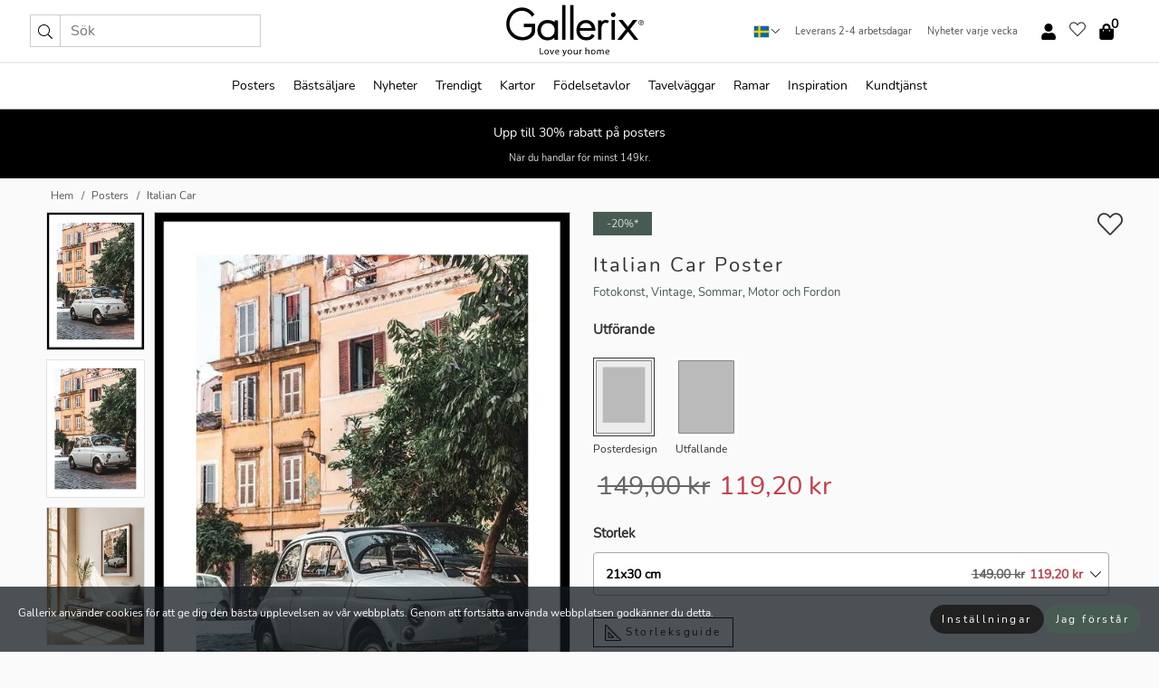

--- FILE ---
content_type: text/html; charset=UTF-8
request_url: https://gallerix.se/poster/3811-italian-car
body_size: 22690
content:
<!DOCTYPE html>
<html lang="sv-SE">

<head><script>(function(w,i,g){w[g]=w[g]||[];if(typeof w[g].push=='function')w[g].push(i)})
(window,'GTM-NKPLNM7','google_tags_first_party');</script><script>(function(w,d,s,l){w[l]=w[l]||[];(function(){w[l].push(arguments);})('set', 'developer_id.dYzg1YT', true);
		w[l].push({'gtm.start':new Date().getTime(),event:'gtm.js'});var f=d.getElementsByTagName(s)[0],
		j=d.createElement(s);j.async=true;j.src='/62sa/';
		f.parentNode.insertBefore(j,f);
		})(window,document,'script','dataLayer');</script>
  <title>
    Italian Car Poster | Fotokonst | Gallerix.se  </title>
  <meta name="description" content="Poster Italian Car. En klassisk vit italiensk småbil står parkerad på en kullerstensgata intill färgstarka historiska byggnader med slitna persienner..." />
  <link rel="preload" href="/node_modules/photoswipe/dist/photoswipe.css?v=5.3.3" as="style"
    onload="this.onload=null;this.rel='stylesheet'">
  <!-- <link rel="preload" href="/node_modules/photoswipe/dist/default-skin/default-skin.css" as="style" onload="this.onload=null;this.rel='stylesheet'"> -->

  <meta property="og:title" content="Italian Car">
  <meta property="og:description"
    content="En klassisk vit italiensk småbil står parkerad på en kullerstensgata intill färgstarka historiska byggnader med slitna persienner och öppna fönster. Trädkronor skymtar i förgrunden och skapar ett mjukt ljus över scenen. Den här postern ger en känsla av semester och sommarstad och passar i allt från vardagsrum till hall.">
  <meta property="og:type" content="product">
  <meta property="og:url" content="https://gallerix.se/poster/3811-italian-car">
  <meta property="og:site_name" content="Gallerix.se">
  <meta property="product:retailer_item_id" content="3811">
  <meta property="product:availability" content="instock">

  <link rel="alternate" hreflang="sv-se" href="https://gallerix.se/poster/3811-italian-car"><link rel="alternate" hreflang="de-de" href="https://gallerix.de/poster/3811-italian-car"><link rel="alternate" hreflang="da-dk" href="https://gallerix-home.dk/plakat/3811-italian-car"><link rel="alternate" hreflang="en-gb" href="https://gallerix.co.uk/poster/3811-italian-car"><link rel="alternate" hreflang="fi-fi" href="https://gallerix.fi/juliste/3811-italian-car"><link rel="alternate" hreflang="nl-nl" href="https://gallerix.nl/poster/3811-italian-car"><link rel="alternate" hreflang="de-at" href="https://gallerix.at/poster/3811-italian-car"><link rel="alternate" hreflang="pl-pl" href="https://gallerix.pl/plakat/3811-italian-car"><link rel="alternate" hreflang="fr-fr" href="https://gallerix.fr/affiche/3811-italian-car"><link rel="alternate" hreflang="es-es" href="https://gallerix.es/poster/3811-italian-car"><link rel="alternate" hreflang="cs-cz" href="https://gallerix.cz/plakat/3811-italian-car"><link rel="alternate" hreflang="it-it" href="https://gallerix.it/poster-stampe/3811-italian-car"><link rel="alternate" hreflang="en-ie" href="https://gallerix.ie/poster/3811-italian-car"><link rel="alternate" hreflang="nl-be" href="https://gallerix.be/poster/3811-italian-car"><link rel="alternate" hreflang="hu-hu" href="https://gallerix.hu/poszter/3811-italian-car"><link rel="alternate" hreflang="sk-sk" href="https://gallerix.sk/plagat/3811-italian-car"><link rel="alternate" hreflang="de-ch" href="https://gallerix.ch/poster/3811-italian-car"><link rel="alternate" hreflang="pt-pt" href="https://gallerix.pt/poster/3811-italian-car"><link rel="alternate" hreflang="fr-lu" href="https://gallerix.lu/affiche/3811-italian-car"><link rel="alternate" hreflang="nb-no" href="https://gallerix-home.no/plakat/3811-italian-car"><link rel="alternate" hreflang="et-ee" href="https://gallerix.ee/poster/3811-italian-car"><link rel="alternate" hreflang="lv-lv" href="https://gallerix.lv/plakats/3811-italian-car"><link rel="alternate" hreflang="lt-lt" href="https://gallerix.lt/plakatas/3811-italian-car"><link rel="alternate" hreflang="ro-ro" href="https://gallerix.ro/poster/3811-italian-car">
  <!-- PRECONNECTS -->

<!-- <link href="https://www.googletagmanager.com" rel="preconnect">
<link href="https://googleads.g.doubleclick.net" rel="preconnect">
<link href="https://www.google-analytics.com" rel="preconnect"> -->

<!-- <link href="//www.googletagmanager.com" rel="dns-prefetch">
<link href="//googleads.g.doubleclick.net" rel="dns-prefetch">
<link href="//www.google-analytics.com" rel="dns-prefetch"> -->


<!-- <link href="https://connect.facebook.net" rel="preconnect">
<link href="//connect.facebook.net" rel="dns-prefetch"> -->
<!-- <link href="https://bat.bing.com" rel="preconnect"> -->
<!-- <link href="//bat.bing.com" rel="dns-prefetch"> -->
<!-- <link href="https://e.clarity.ms" rel="preconnect"> -->
<!-- <link href="//e.clarity.ms" rel="dns-prefetch"> -->
<!-- <link href="https://s.pinimg.com" rel="preconnect"> -->
<!-- <link href="//s.pinimg.com" rel="dns-prefetch"> -->

<!-- FONTS -->
<link rel="preload" href="/fonts/Nunito_Sans/NunitoSans-400-latin.woff2" as="font" type="font/woff2" crossorigin>
<link rel="preload" href="/fonts/Nunito_Sans/NunitoSans-400-latin-ext.woff2" as="font" type="font/woff2" crossorigin>
<link rel="preload" href="/fonts/Montserrat/Montserrat-300-latin.woff2" as="font" type="font/woff2" crossorigin>
<link rel="preload" href="/fonts/Montserrat/Montserrat-300-latin-ext.woff2" as="font" type="font/woff2" crossorigin>
<!-- <link rel="preconnect" href="https://fonts.googleapis.com">
<link rel="preconnect" href="https://fonts.gstatic.com" crossorigin>
<link href="https://fonts.googleapis.com/css2?family=Montserrat:wght@300;500&family=Nunito+Sans&display=swap" rel="stylesheet"> -->

<link rel="preload" href="/lib/fontawesome/webfonts/fa-solid-900.woff2" as="font" type="font/woff2" crossorigin>
<link rel="preload" href="/lib/fontawesome/webfonts/fa-light-300.woff2" as="font" type="font/woff2" crossorigin>
<link rel="preload" href="/lib/fontawesome/webfonts/fa-regular-400.woff2" as="font" type="font/woff2" crossorigin>
<!-- <link rel="preload" href="/lib/fontawesome/webfonts/fa-brands-400.woff2" as="font" type="font/woff2" crossorigin> -->


<meta http-equiv="Content-Type" content="text/html; charset=utf-8" />
<meta http-equiv="Content-Language" content="sv" />
<meta name="viewport" content="width=device-width, initial-scale=1">
<!-- <meta name="robots" content="INDEX,FOLLOW"/> -->

<link rel="stylesheet" href="/dist/css/bootstrap-grid.min.css" />


<style>
  @font-face{font-family:Montserrat;font-style:normal;font-weight:300;font-display:swap;src:local("Montserrat"),url(/fonts/Montserrat/Montserrat-300-latin-ext.woff2) format("woff2");unicode-range:U+0100-024F,U+0259,U+1E00-1EFF,U+2020,U+20A0-20AB,U+20AD-20CF,U+2113,U+2C60-2C7F,U+A720-A7FF}@font-face{font-family:Montserrat;font-style:normal;font-weight:300;font-display:swap;src:local("Montserrat"),url(/fonts/Montserrat/Montserrat-300-latin.woff2) format("woff2");unicode-range:U+0000-00FF,U+0131,U+0152-0153,U+02BB-02BC,U+02C6,U+02DA,U+02DC,U+2000-206F,U+2074,U+20AC,U+2122,U+2191,U+2193,U+2212,U+2215,U+FEFF,U+FFFD}@font-face{font-family:Montserrat;font-style:normal;font-weight:500;font-display:swap;src:local("Montserrat"),url(/fonts/Montserrat/Montserrat-500.woff2) format("woff2");unicode-range:U+0100-024F,U+0259,U+1E00-1EFF,U+2020,U+20A0-20AB,U+20AD-20CF,U+2113,U+2C60-2C7F,U+A720-A7FF}@font-face{font-family:Montserrat;font-style:normal;font-weight:500;font-display:swap;src:local("Montserrat"),url(/fonts/Montserrat/Montserrat-500.woff2) format("woff2");unicode-range:U+0000-00FF,U+0131,U+0152-0153,U+02BB-02BC,U+02C6,U+02DA,U+02DC,U+2000-206F,U+2074,U+20AC,U+2122,U+2191,U+2193,U+2212,U+2215,U+FEFF,U+FFFD}@font-face{font-family:"Nunito Sans";font-style:normal;font-weight:400;font-display:swap;src:local("Nunito Sans"),url(/fonts/Nunito_Sans/NunitoSans-400-latin-ext.woff2) format("woff2");unicode-range:U+0100-024F,U+0259,U+1E00-1EFF,U+2020,U+20A0-20AB,U+20AD-20CF,U+2113,U+2C60-2C7F,U+A720-A7FF}@font-face{font-family:"Nunito Sans";font-style:normal;font-weight:400;font-display:swap;src:local("Nunito Sans"),url(/fonts/Nunito_Sans/NunitoSans-400-latin.woff2) format("woff2");unicode-range:U+0000-00FF,U+0131,U+0152-0153,U+02BB-02BC,U+02C6,U+02DA,U+02DC,U+2000-206F,U+2074,U+20AC,U+2122,U+2191,U+2193,U+2212,U+2215,U+FEFF,U+FFFD}</style>
<style>
  :root{--orange:coral;--red:#cd1f26;--gallerixGreen:#475b52;--gallerixLightGreen:#a5b3a7;--header-font-family:Montserrat,sans-serif;--text-font-family:"Nunito Sans",sans-serif}*,:after,:before{-moz-box-sizing:border-box;-webkit-box-sizing:border-box;box-sizing:border-box}html{-ms-text-size-adjust:100%;-webkit-text-size-adjust:100%;-webkit-font-smoothing:antialiased}body{margin:0;color:#333;background:#fafafa;font-family:var(--text-font-family);font-size:14px}svg:not(:root){overflow:hidden}a{color:var(--gallerixGreen);text-decoration:none;background-color:transparent}.icon{display:inline-block;width:1em;height:1em;stroke-width:0;stroke:currentColor;fill:currentColor;pointer-events:none;line-height:1}.btn{position:relative;display:inline-block;outline:0;z-index:1;padding:.5em 1em;border-radius:0;font-size:12px;text-align:center;letter-spacing:.2em;font-family:var(--text-font-family);font-weight:400;text-decoration:none;cursor:pointer}.btn--big{text-transform:uppercase;padding:1.6em 2.4em}.btn--round{border-radius:18px;font-family:var(--text-font-family);padding:5px 15px}.topbar__left,.topbar__right{height:100%;display:flex;align-items:center}.topbar__right{justify-content:flex-end}.topbar-mobile-menu{display:flex;align-items:center;gap:.8em}@media only screen and (min-width:768px){.topbar-mobile-menu{display:none}}#hamburger-nav-icon{width:25px;height:20px;position:relative;margin:14px auto 10px 10px;-webkit-transform:rotate(0);-moz-transform:rotate(0);-o-transform:rotate(0);transform:rotate(0);-webkit-transition:.5s ease-in-out;-moz-transition:.5s ease-in-out;-o-transition:.5s ease-in-out;transition:.5s ease-in-out;cursor:pointer;z-index:1001}#hamburger-nav-icon span{display:block;position:absolute;height:1px;width:100%;background:#222;border-radius:1px;opacity:1;left:0;-webkit-transform:rotate(0);-moz-transform:rotate(0);-o-transform:rotate(0);transform:rotate(0);-webkit-transition:.25s ease-in-out;-moz-transition:.25s ease-in-out;-o-transition:.25s ease-in-out;transition:.25s ease-in-out}.hover-menu{position:relative;text-align:center;display:flex;align-items:center;float:right;padding:0;margin:0;height:100%}.hover-button{padding:0 8px;position:relative;z-index:10;display:block;width:100%;height:100%;cursor:pointer;-webkit-backface-visibility:hidden;backface-visibility:hidden;color:#000}.hover-panel{overflow:auto;position:fixed;width:480px;max-width:90%;height:auto;min-height:100%;top:0;bottom:0;padding:0;text-align:left;background:#fff;z-index:1266;-webkit-overflow-scrolling:touch;transition:all .6s cubic-bezier(.2,1,.3,1);color:#333}.hover-panel-right{right:-480px;border-left:1px solid #333}.items-in-cart{position:absolute;right:2px;top:-8px;font-weight:700;font-family:var(--text-font-family)}.site-menu{padding:0;list-style:none;width:100%;margin:0}.site-menu>li{display:inline-block;color:#000}.site-menu a{color:#000}.site-menu a:hover{text-decoration:none}.site-menu>li>a{margin:0 8px;line-height:50px;display:block}.site-menu .main-sub-container{background:#fff;position:absolute;left:0;top:51px;z-index:75;width:100%;text-align:left;background:#fefefe;display:none;color:#000;padding-bottom:15px;border-top:2px solid #ccc;border-bottom:2px solid #ccc;box-shadow:inset 0 10px 22px -23px rgba(0,0,0,.75)}.site-menu .main-sub-container.show{display:block}.main-sub-container .sub-container-wrapper{display:flex;flex-direction:column;justify-content:space-around}.site-menu .main-sub-container>div{padding:0 20px}.site-menu .main-sub-container .top-horizontal{display:flex;padding:20px;margin-bottom:20px;border-bottom:1px solid #ccc}.site-menu .main-sub-container .bottom-horizontal{display:flex}.site-menu .top-horizontal a{font-weight:700;margin-right:20px}.site-menu a:hover{color:#999}.site-menu>li:before{position:absolute;bottom:0;content:" ";border-right:7px solid transparent;border-bottom:7px solid #ccc;border-left:7px solid transparent;transform:translateX(-50%);width:0;height:0;opacity:0}.site-menu>li:hover:before{opacity:.9}.site-menu .main-sub-container ul{list-style:none;padding:0;padding:0 25px;border-left:1px solid #ccc}.site-menu .main-sub-container ul:first-child{border-left:none}.site-menu .main-sub-container ul.extend-prev-ul{padding-top:40px;border-left:none}.site-menu .main-sub-container ul .sub-heading{font-weight:700;padding:10px 0}.topbar .web-logo img{height:76px}.country-selector__overlay{position:fixed;top:0;bottom:0;left:0;right:0;z-index:10;display:none;background:0 0}.country-selector .icon--chevron-up{font-size:.6rem;transform:rotate(180deg)}.flag-icon{width:16px;height:12px;box-shadow:0 0 1px #000}.country-list{opacity:0;position:absolute;z-index:-1;top:100%;right:0}.camp-mark{display:inline-block;padding:4px 15px;background-color:var(--gallerixGreen);background-position:initial;background-repeat:initial;background:var(--gallerixGreen);color:#ddd;font-size:11px;text-transform:uppercase}.camp-mark.product-page{margin-bottom:20px;margin-right:10px;font-size:12px}.header-search{border:1px solid #d9d9d9;display:flex;align-items:center}.header-search__btn{background:0 0;border:0;font-size:1rem;padding:0 .5em}.header-search__input{background:0 0;border:0;font-size:1rem;padding:.3em .7em;border-left:1px solid #d9d9d9;outline:transparent}.input-group{position:relative;display:-ms-flexbox;display:flex;-ms-flex-wrap:wrap;flex-wrap:wrap;-ms-flex-align:stretch;align-items:stretch;width:100%}.label-inv-term{position:absolute;left:-9999px}.gallery-search-input-group .input-group-prepend{background-color:#fff;font-size:16px}.gallery-search-input-group .form-control,.gallery-search-input-group .input-group-prepend{border-color:#ccc;border-radius:1px;font-size:16px}.input-group-prepend{margin-right:-1px}.input-group-append,.input-group-prepend{display:-ms-flexbox;display:flex}.input-group>.input-group-append:last-child>.btn:not(:last-child):not(.dropdown-toggle),.input-group>.input-group-append:last-child>.input-group-text:not(:last-child),.input-group>.input-group-append:not(:last-child)>.btn,.input-group>.input-group-append:not(:last-child)>.input-group-text,.input-group>.input-group-prepend>.btn,.input-group>.input-group-prepend>.input-group-text{border-top-right-radius:0;border-bottom-right-radius:0}.gallery-search-input-group .input-group-prepend,.gallery-search-input-group .input-group-text{background-color:#fff;font-size:12px}.input-group-text{display:-ms-flexbox;display:flex;-ms-flex-align:center;align-items:center;padding:.375rem .75rem;margin-bottom:0;font-size:1rem;font-weight:400;line-height:1.5;color:#495057;text-align:center;white-space:nowrap;background-color:#e9ecef;border:1px solid #ced4da;border-radius:.25rem}.form-control{display:block;width:100%;height:calc(1.5em + .75rem + 2px);padding:.375rem .75rem;font-size:1rem;font-weight:400;line-height:1.5;color:#495057;background-color:#fff;background-clip:padding-box;border:1px solid #ced4da;border-radius:.25rem;transition:border-color .15s ease-in-out,box-shadow .15s ease-in-out}.input-group>.custom-file,.input-group>.custom-select,.input-group>.form-control,.input-group>.form-control-plaintext{position:relative;-ms-flex:1 1 auto;flex:1 1 auto;width:1%;min-width:0;margin-bottom:0}.float-left{float:left}@media (max-width:992px){.navbar-left,.navbar-right{display:none}.navbar{position:absolute;left:-1000px}.site-menu .top-horizontal a{margin-bottom:8px}.topbar{top:0;left:0;height:45px;width:100%;z-index:1205;background:#fff;border-bottom:1px solid #ccc;text-align:center}.topbar.row{margin:0}.topbar .web-logo img{height:32px;text-align:center}.site-menu{position:fixed;width:480px;max-width:90%;height:auto;min-height:100%;top:45px;bottom:0;padding:0 0 45px 0;text-align:left;background:#fff;z-index:1011;overflow-y:scroll;-webkit-overflow-scrolling:touch;transition:all .6s cubic-bezier(.2,1,.3,1);color:#333;left:-480px;border-right:1px solid #333}.site-menu.panel-active{left:-16px}.site-menu>li{display:block;padding-left:16px;position:relative;border-bottom:1px solid #eee}.site-menu li a{display:block}.site-menu li .main-sub-container{transition:all linear .2s;display:none}.site-menu>li.active .main-sub-container{display:block}.site-menu .main-sub-container .bottom-horizontal,.site-menu .main-sub-container .top-horizontal{flex-direction:column;padding:11px 0 11px 10px;margin-bottom:7px}.site-menu .main-sub-container ul{min-height:0}.site-menu .main-sub-container ul.extend-prev-ul{padding-top:0}.site-menu li .main-sub-container+i{position:absolute;right:13px;top:18px;transition:all linear .2s}.site-menu li.active .main-sub-container+i{transform:rotate(180deg)}.site-menu .main-sub-container{border:none;position:relative;padding:3px 0;top:0;left:0}.site-menu>li:before{display:none}.site-menu .main-sub-container ul{border-left:none;padding:0 0 0 7px;margin-left:3px;float:none}.search-form{width:100%;position:absolute;top:-100px;left:0;background:#fff}.search-form.active{top:45px;border-bottom:1px solid #eee;padding:13px 10px}n-sub-container ul li{padding:5px 0}.site-menu>li .navbar-text{width:100%;display:block;padding:0}}.top-menu-icon{font-size:18px}@media (min-width:768px){header .navbar-right ul{opacity:1}}.heading{letter-spacing:.2em;text-transform:uppercase;font-weight:300;font-family:var(--header-font-family)}.line-header,h2.header{position:relative;color:#303030;font-size:16px;margin:50px 0 30px;width:100%}.line-header:before,h2.header:before{content:"";display:block;border-top:solid 1px #c1c1c1;width:100%;height:1px;position:absolute;top:50%;z-index:1}.line-header span,h2.header span{background:#fafafa;padding:0 20px;position:relative;z-index:5}.text-center{text-align:center!important}.jumbo{width:100%;height:25vh;align-items:center;justify-content:center;display:flex;position:relative}@media only screen and (min-width:576px){.jumbo{height:45vh}}@media only screen and (min-width:768px){.jumbo{height:calc(100vh - 172px)}}.jumbo--fs{height:calc(100vh - 172px)}.jumbo--fs .jumbo__shield{display:flex!important}.jumbo__img{position:absolute;width:100%;height:100%;object-fit:cover;top:0;right:0;bottom:0;left:0;z-index:-1}.jumbo__shield{flex-direction:column;color:#fff;text-align:center;padding:25px;background:rgba(0,0,0,.3);display:none}@media only screen and (min-width:768px){.jumbo__shield{padding:100px;display:flex!important}}.jumbo__shield .heading,.jumbo__shield p{margin-bottom:15px}@media only screen and (min-width:768px){.jumbo__shield{padding:100px}}.jumbo small{font-size:.95rem;font-weight:400}@media only screen and (min-width:768px){.jumbo small{font-size:.75rem}}.jumbo__title{font-size:1.2rem;font-weight:400}@media only screen and (min-width:768px){.jumbo__title{font-size:1.8rem;font-weight:300}}.jumbo__btn{margin-top:1em}.usp-banner{background:#fff;text-align:center;color:#4d4d4d;font-size:.7rem}.usp-banner--mobile{display:block;border-bottom:1px solid #eee}@media only screen and (min-width:992px){.usp-banner--mobile{display:none}}.usp-banner--desktop{display:none}@media only screen and (min-width:992px){.usp-banner--desktop{display:block;margin-right:1em}}.usp-banner>ul{display:inline-block;margin:0;padding:0}.usp-banner>ul>li{display:inline-block;padding:0 7px;line-height:35px}.info-banner{text-align:center;width:100%;z-index:72}.info-banner__item{width:100%;z-index:0;font-size:1rem;display:none;z-index:1;line-height:28px;padding:10px 0}@media only screen and (min-width:768px){.info-banner__item{line-height:31px}}.info-banner__item--active{display:block!important}.campaign-marks{display:flex;justify-content:center;margin-bottom:5px}.gallery-list,.product-item{position:relative;padding:0 1px;font-size:11px;margin:10px 0;padding:0 6px;display:flex;flex-direction:column}@media only screen and (min-width:768px){.product-item{padding:0 2%}}.product-item__details{margin-top:auto;display:flex;justify-content:space-between;text-align:center;position:relative}.product-item__details .list-info{flex:1 1 auto;max-width:100%}@media (min-width:768px){.product-item__details .list-fav{position:absolute;right:2px;top:0}}.product-item__img{margin-bottom:10px;position:relative;padding-bottom:140.1%;height:0}.product-item__img img{border:1px solid #ccc;max-width:100%;width:100%;height:auto;position:absolute;top:0;right:0;bottom:0;left:0;margin:auto}.product-item__img img.crossfadebottom{position:absolute;opacity:0;transition:all .3s ease-in}.product-item__title{color:#333;font-size:.9rem;margin:0;line-height:1.5rem;overflow:hidden;text-overflow:ellipsis;white-space:nowrap}.star-rating-holder{display:flex}.star-rating-holder .star{width:26px;height:26px;margin-right:1px;color:#000;display:flex;align-items:center}.star-rating-holder .star-small{padding:3px 3px;font-size:18px}.star-rating-holder .star-medium{padding:3px 5px;font-size:25px}.star-rating-holder .star-large{padding:8px 15px;font-size:25px}.container,.container-fluid,.container-lg,.container-md,.container-sm,.container-xl{width:100%;padding-right:15px;padding-left:15px;margin-right:auto;margin-left:auto}.d-flex{display:flex}.fa,.fab,.fad,.fal,.far,.fas{-moz-osx-font-smoothing:grayscale;-webkit-font-smoothing:antialiased;display:inline-block;font-style:normal;font-variant:normal;text-rendering:auto;line-height:1}.fa,.fas{font-family:'Font Awesome 5 Pro';font-weight:900}.fal{font-family:'Font Awesome 5 Pro';font-weight:300}.fab{font-family:'Font Awesome 5 Brands';font-weight:400}.fa-fw{text-align:center;width:1.25em}.slider{position:relative;margin-left:-15px;margin-right:-15px}@media only screen and (min-width:768px){.slider{margin-left:0;margin-right:0}}.slider__frame{overflow:hidden}.slider__wrapper{overflow-x:scroll;padding-left:15px;margin-left:0;margin-right:0}@media only screen and (min-width:768px){.slider__wrapper{padding-left:15px;margin-left:-15px;margin-right:-15px}}.slider__wrapper::-webkit-scrollbar{display:none}.slider__list{display:flex;list-style-type:none;margin:0;padding:0;position:relative}.slider__item{width:47%;padding:0 15px 0 0!important;flex-shrink:0}@media only screen and (min-width:768px){.slider__item{width:16.6666666667%}}.slider__btn{display:none;position:absolute;top:50%;transform:translateY(-50%);z-index:1;font-size:25px;background:0 0;border:0}@media only screen and (min-width:768px){.slider__btn{display:flex}}.slider__btn--prev{left:0;transform:rotate(-90deg)}@media only screen and (min-width:1300px){.slider__btn--prev{left:-75px}}.slider__btn--next{right:0;transform:rotate(90deg)}@media only screen and (min-width:1300px){.slider__btn--next{right:-75px}}.breadcrumbs{margin:10px 0 15px;padding:0}.breadcrumbs a{color:#565656}.breadcrumbs>li{color:#565656;display:inline-block;font-size:12px}.breadcrumbs>li:first-child:before{content:"";margin:0}.breadcrumbs>li:before{font-family:var(--text-font-family);content:"/";margin:0 5px}</style>


  <link rel="canonical" href="https://gallerix.se/poster/3811-italian-car" />

<link rel="icon" type="image/png" href="https://gallerix.se/img/favicon.png?1" />
<link rel="apple-touch-icon" href="https://gallerix.se/img/favicon.png?1"/>
<link rel="icon" type="image/svg+xml" href="https://gallerix.se/img/favicon.svg?1" />
<link rel="preload" href="/vendor/twbs/bootstrap/dist/css/bootstrap.min.css" as="style" onload="this.onload=null;this.rel='stylesheet'">
<noscript><link rel="stylesheet" href="/vendor/twbs/bootstrap/dist/css/bootstrap.min.css"></noscript>

<!-- <link rel="stylesheet" href="/lib/fontawesome/css/all.min.css" /> -->



<link rel="preload" href="/lib/fontawesome/css/bare.min.css?rel=1766144796396" as="style" onload="this.onload=null;this.rel='stylesheet'">
<noscript><link rel="stylesheet" href="/lib/fontawesome/css/bare.min.css?rel=1766144796396"></noscript>


<link rel="stylesheet" href="/dist/css/style.min.css?rel=1766144796396" />


<script>
const siteSettings = {
  locale: "sv_SE",
  currencyCode: "SEK",
  countryCode: "se",
  languageCode: "sv",
  clerkKey: "QYHA936u8wCCaQId3DJ4qh4seeMqray9",
  vatPercentage: 25.00,
  siteUrl: "https://gallerix.se",
};

const visitor = {
  uniqid: "0vQ2bMGOikBIesAbywuVKFfoy",
};

const locale = "sv_SE";
</script>

<script>
window.dataLayer = window.dataLayer || [];
</script>

<script>
  function gtag(){
    window.dataLayer.push(arguments);
  }
</script>

<!-- Google Tag Manager -->
<script>
(function(w,d,s,l,i){w[l]=w[l]||[];w[l].push({'gtm.start':
new Date().getTime(),event:'gtm.js'});var f=d.getElementsByTagName(s)[0],
j=d.createElement(s),dl=l!='dataLayer'?'&l='+l:'';j.async=true;j.src=
'https://www.googletagmanager.com/gtm.js?id='+i+dl;f.parentNode.insertBefore(j,f);
})(window,document,'script','dataLayer','GTM-NKPLNM7');
</script>
<!-- End Google Tag Manager -->


<!-- Facebook Pixel Code
<script>
    !function(f,b,e,v,n,t,s){if(f.fbq)return;n=f.fbq=function(){n.callMethod?
    n.callMethod.apply(n,arguments):n.queue.push(arguments)};if(!f._fbq)f._fbq=n;
    n.push=n;n.loaded=!0;n.version='2.0';n.queue=[];t=b.createElement(e);t.async=!0;
    t.src=v;s=b.getElementsByTagName(e)[0];s.parentNode.insertBefore(t,s)}(window,
    document,'script','https://connect.facebook.net/en_US/fbevents.js');
    fbq('init', '337926019941974'); // Insert your pixel ID here.
    fbq('track', 'PageView');
</script>
<noscript><img height="1" width="1" style="display:none" src="https://www.facebook.com/tr?id=337926019941974&ev=PageView&noscript=1"/></noscript>
DO NOT MODIFY -->
<!-- End Facebook Pixel Code -->

<!-- Pinterest Tag -->
<!-- <script>
!function(e){if(!window.pintrk){window.pintrk = function () {
window.pintrk.queue.push(Array.prototype.slice.call(arguments))};var
  n=window.pintrk;n.queue=[],n.version="3.0";var
  t=document.createElement("script");t.async=!0,t.src=e;var
  r=document.getElementsByTagName("script")[0];
  r.parentNode.insertBefore(t,r)}}("https://s.pinimg.com/ct/core.js");
pintrk('load', '2614065696287');
pintrk('page');
</script>
<noscript>
<img height="1" width="1" style="display:none;" alt=""
  src="https://ct.pinterest.com/v3/?event=init&tid=2614065696287&pd[em]=<hashed_email_address>&noscript=1" />
</noscript> -->
<!-- end Pinterest Tag -->

<!-- Bing tag --><!--
<script>
  (function(w,d,t,r,u)
  {
    var f,n,i;
    w[u]=w[u]||[],f=function()
    {
      var o={ti:"137005617"};
      o.q=w[u],w[u]=new UET(o),w[u].push("pageLoad")
    },
    n=d.createElement(t),n.src=r,n.async=1,n.onload=n.onreadystatechange=function()
    {
      var s=this.readyState;
      s&&s!=="loaded"&&s!=="complete"||(f(),n.onload=n.onreadystatechange=null)
    },
    i=d.getElementsByTagName(t)[0],i.parentNode.insertBefore(n,i)
  })
  (window,document,"script","//bat.bing.com/bat.js","uetq");
</script>-->
<!-- End Bing tag -->

<!-- Start of Clerk.io E-commerce Personalisation tool - www.clerk.io -->
<script type="text/javascript">
    (function(w,d){
    var e=d.createElement('script');e.type='text/javascript';e.async=true;
    e.src=(d.location.protocol=='https:'?'https':'http')+'://cdn.clerk.io/clerk.js';
    var s=d.getElementsByTagName('script')[0];s.parentNode.insertBefore(e,s);
    w.__clerk_q=w.__clerk_q||[];w.Clerk=w.Clerk||function(){w.__clerk_q.push(arguments)};
    })(window,document);

    Clerk('config', {
      key: 'QYHA936u8wCCaQId3DJ4qh4seeMqray9',
      visitor: '0vQ2bMGOikBIesAbywuVKFfoy',
      debug: {
        enable: false,
        level: 'log'
      }
    });
</script>
<!-- End of Clerk.io E-commerce Personalisation tool - www.clerk.io -->
  <style>
    .favourite-flap{background:#fff;position:fixed;bottom:110px;right:-7px;color:#333;border:1px solid #eee;border-right:none;padding:7px 12px 7px 7px;border-radius:10px 0 0 10px;z-index:500;transition:all .2s ease}.main-product-image img{width:100%}.product-images{padding:0 0 35px 0;display:flex}.main-product-image a{position:relative;display:block;padding-bottom:calc(800 / 571 * 100%)}.main-product-image img{position:absolute;top:0;left:0;width:100%}.main-product-image{order:2;width:80%;padding:0 10px}.product-thumbs{order:1;width:20%;margin-top:0;overflow:hidden;list-style:none;padding:0 0 0 10px}.product-thumbs img{width:100%;border:1px solid #e1e1e1}.product-thumb{min-height:30px;transition:opacity .15s ease-in;width:100%;margin-bottom:10px}.product-thumb:last-child{margin-bottom:0}.product-thumb--portrait img{aspect-ratio:50/70}.product-thumb--landscape img{aspect-ratio:70/50}@media (max-width:767px){.product-images{padding:0 0 20px}.main-product-image{width:80%}.product-thumbs{order:2;width:20%;margin-top:0;padding:0 8px}.product-thumb{width:100%;margin-bottom:10px}.product-thumb:last-child{margin-bottom:0}}.gallery-product-title{font-size:22px;margin-top:0;letter-spacing:2px;font-weight:300}.product-option-img>li:first-child{margin-left:0}.product-option-img>li{float:left;margin:10px;cursor:pointer}.product-option-img span{font-size:12px;display:block;padding-top:5px}.product-option-img img{padding:2px;border:1px solid #fff}.view-frames{width:100%}.product-option__header,.product-options h4{font-weight:700;font-size:15px;margin:20px 0 10px}#btn-add-cart+ul{list-style:none;display:flex;margin:0;padding:0;width:100%;justify-content:space-evenly}#btn-add-cart+ul li{margin:10px 5px}.gallery-price{color:#333;font-weight:300;font-size:40px}  </style>
  <script>
    const productData = {
      id: '3811',
      name: `Italian Car`,
      category: 'poster'
    };
  </script>
</head>

<body itemscope itemtype="http://schema.org/ItemPage">
  <!-- Google Tag Manager (noscript) -->
<noscript><iframe src="https://www.googletagmanager.com/ns.html?id=GTM-NKPLNM7" height="0" width="0" style="display:none;visibility:hidden"></iframe></noscript>
<!-- End Google Tag Manager (noscript) -->
 
<meta itemprop="url" content="https://gallerix.se/poster/3811-italian-car" />
<header class="navigation ">
  <!-- search dialog -->
  <div class="search-dialog container">
    <section class="search-dialog__body">
      <ul class="search-results" id="clerk-results"></ul>
      <div class="fs-dialog-search-area__no-items flex-center" style="display:none">
        <p>Din sökning gav inte något resultat.</p>
        <div class="btn btn-outline--white btn--big fs-dialog-search-area__close">Stäng</div>
      </div>
      <br />
      <br />
      <div class="flex-center">
        <a href="/search" class="btn btn--black btn--big fs-dialog-search-area__btn" style="display:none;">Visa alla resultat</a>
      </div>
    </section>
  </div>
	<div class="topbar brand-area">
		<div class="topbar-left topbar__left">
			<div class="mobile-menu-btn topbar-mobile-menu">
				<div class="topbar-mobile-menu__btn" id="menu-btn">
					<div id="hamburger-nav-icon">
						<span></span>
						<span></span>
						<span></span>
						<span></span>
					</div>
				</div>
				<div class="topbar-mobile-menu__search open-search">
					<img src="/img/svg-icons/search.svg?47" fetchpriority="high" class="icon icon--search " />				</div>
			</div>

			<div class="search-form">
				<form class="w-70" method="get" action="/search" itemscope itemprop="potentialAction" itemtype="http://schema.org/SearchAction">
					<meta itemprop="target" content="https://gallerix.se/search/?s={s}">
					
                    <div class="header-search">
            <div class="header-search__item">
              <button class="header-search__btn" role="button" aria-label="Sök"><img src="/img/svg-icons/search.svg?47" fetchpriority="high" class="icon icon--search " /></button>
            </div>
            <input type="text" name="s" class="header-search__item header-search__input" placeholder="Sök" value="" id="search_inp" itemprop="query-input" autocomplete="off" />
          </div>
          				</form>
			</div>
			
		</div>
		<div class="topbar-center  topbar__center">
			
			<a class="web-logo" href="https://gallerix.se" style="z-index:1;">
				<picture>
					<source srcset="/img/logo_black.svg" media="(max-width:992px)" />
					<img alt="Gallerix logo" src="/img/gallerix_logo_slogan.svg" width="152" height="76" />
				</picture>

			</a>
		</div>
		<div class="topbar-right topbar__right">
		<div class="usp-banner usp-banner--desktop">
			<ul>
				<li>	
					<div class="country-selector">
						
						<svg class="flag-icon"><use xlink:href="/img/flags.svg?23#se" /></svg>
						<img src="/img/svg-icons/chevron-up.svg?47" fetchpriority="high" class="icon icon--chevron-up " />						
						<div class="country-selector__overlay"></div>
						<ul class="country-list">
						<li class="country-list__item"><a href="https://gallerix.be"><svg class="flag-icon"><use xlink:href="/img/flags.svg?23#be" /></svg> België</a></li><li class="country-list__item"><a href="https://gallerix.cz"><svg class="flag-icon"><use xlink:href="/img/flags.svg?23#cz" /></svg> Česká republika</a></li><li class="country-list__item"><a href="https://gallerix-home.dk"><svg class="flag-icon"><use xlink:href="/img/flags.svg?23#dk" /></svg> Danmark</a></li><li class="country-list__item"><a href="https://gallerix.de"><svg class="flag-icon"><use xlink:href="/img/flags.svg?23#de" /></svg> Deutschland</a></li><li class="country-list__item"><a href="https://gallerix.ee"><svg class="flag-icon"><use xlink:href="/img/flags.svg?23#ee" /></svg> Eesti</a></li><li class="country-list__item"><a href="https://gallerix.es"><svg class="flag-icon"><use xlink:href="/img/flags.svg?23#es" /></svg> España</a></li><li class="country-list__item"><a href="https://gallerix.fr"><svg class="flag-icon"><use xlink:href="/img/flags.svg?23#fr" /></svg> France</a></li><li class="country-list__item"><a href="https://gallerix.ie"><svg class="flag-icon"><use xlink:href="/img/flags.svg?23#ie" /></svg> Ireland</a></li><li class="country-list__item"><a href="https://gallerix.it"><svg class="flag-icon"><use xlink:href="/img/flags.svg?23#it" /></svg> Italia</a></li><li class="country-list__item"><a href="https://gallerix.lv"><svg class="flag-icon"><use xlink:href="/img/flags.svg?23#lv" /></svg> Latvija</a></li><li class="country-list__item"><a href="https://gallerix.lt"><svg class="flag-icon"><use xlink:href="/img/flags.svg?23#lt" /></svg> Lietuva</a></li><li class="country-list__item"><a href="https://gallerix.lu"><svg class="flag-icon"><use xlink:href="/img/flags.svg?23#lu" /></svg> Luxembourg</a></li><li class="country-list__item"><a href="https://gallerix.hu"><svg class="flag-icon"><use xlink:href="/img/flags.svg?23#hu" /></svg> Magyarország</a></li><li class="country-list__item"><a href="https://gallerix.nl"><svg class="flag-icon"><use xlink:href="/img/flags.svg?23#nl" /></svg> Nederland</a></li><li class="country-list__item"><a href="https://gallerix-home.no"><svg class="flag-icon"><use xlink:href="/img/flags.svg?23#no" /></svg> Norge</a></li><li class="country-list__item"><a href="https://gallerix.pl"><svg class="flag-icon"><use xlink:href="/img/flags.svg?23#pl" /></svg> Polska</a></li><li class="country-list__item"><a href="https://gallerix.pt"><svg class="flag-icon"><use xlink:href="/img/flags.svg?23#pt" /></svg> Portugal</a></li><li class="country-list__item"><a href="https://gallerix.ro"><svg class="flag-icon"><use xlink:href="/img/flags.svg?23#ro" /></svg> România</a></li><li class="country-list__item"><a href="https://gallerix.ch"><svg class="flag-icon"><use xlink:href="/img/flags.svg?23#ch" /></svg> Schweiz</a></li><li class="country-list__item"><a href="https://gallerix.sk"><svg class="flag-icon"><use xlink:href="/img/flags.svg?23#sk" /></svg> Slovensko</a></li><li class="country-list__item"><a href="https://gallerix.fi"><svg class="flag-icon"><use xlink:href="/img/flags.svg?23#fi" /></svg> Suomi</a></li><li class="country-list__item"><a href="https://gallerix.se"><svg class="flag-icon"><use xlink:href="/img/flags.svg?23#se" /></svg> Sverige</a></li><li class="country-list__item"><a href="https://gallerix.co.uk"><svg class="flag-icon"><use xlink:href="/img/flags.svg?23#gb" /></svg> United Kingdom</a></li><li class="country-list__item"><a href="https://gallerix.at"><svg class="flag-icon"><use xlink:href="/img/flags.svg?23#at" /></svg> Österreich</a></li>						</ul>
					</div>
				</li>
				<li>Leverans 2-4 arbetsdagar</li>
				<li>Nyheter varje vecka</li>
			</ul>
		</div>
			<ul class="hover-menu">
				<li>
											<div class="hover-button login">
							<img src="/img/svg-icons/solid-user.svg?47" fetchpriority="high" class="icon icon--solid-user top-menu-icon" />						</div>
									</li>
				<li>
					<div class="hover-panel-trigger">
						<div class="hover-button favourite-icon">
							<i class="fal fa-fw fa-heart header-fav top-menu-icon"></i>
						</div>
						<div class="hover-panel hover-panel-right slide-in-fav">
							<div class="minicart-wrapper">
								<div class="minicart-header">
									<span class="cart-close"><i class="fal fa-fw fa-times"></i></span>
									<h4>Mina favoriter</h4>
									<div></div>
								</div>
								<div class="minicart-body scrollbar">
									<ul class="minicart-items">
										
									</ul>
								</div>
								
								<div class="minicart-footer">
									<div id="fav-share-btn">
										<button class="btn btn--green share-favourite w-100">Klicka här för att dela din lista med vänner</button>
									</div>
									<div id="fav-share-link" class="text-center" style="display:none;">
										<div><strong>Länk till dina favoriter</strong></div>
										<a href=""></a>
									</div>
								</div>
							</div>
						</div>
					</div>
				</li>
				<li>
					<div class="hover-panel-trigger">
						<div class="hover-button header-cart-btn">
							<img src="/img/svg-icons/shopping-bag.svg?47" fetchpriority="high" class="icon icon--shopping-bag top-menu-icon " />							<span class="items-in-cart">0</span>
						</div>
						<div class="hover-panel hover-panel-right slide-in-cart">
							<div class="minicart-wrapper">
								<div class="minicart-header">
									<span class="cart-close"><i class="fal fa-fw fa-times"></i></span>
									<h4>Varukorg</h4>
									<div></div>
								</div>
								<div class="minicart-body scrollbar">
									<ul class="minicart-items">
										
									</ul>
								</div>
								
								<div class="minicart-footer">
									<div class="minicart-total-discount" style="display:none">
										<div>Du sparar</div>
										<div class="minicart-discount-amount">0,00 kr</div>
									</div>
									<div class="minicart-total-summary">
										<div>Totalt</div>
										<div class="minicart-total-sum">0,00 kr</div>
									</div>
									
									<a href="https://gallerix.se/checkout" class="btn btn--big btn--green w-100">Till kassan</a>
									
								</div>
							</div>
						</div>
					</div>
				</li>
			</ul>
		</div>
	</div>

	<div class="navbar">
		<div class="navbar-left">
		</div>
		<div class="navbar-center">
		
			<ul class="site-menu">
				<li>
					<a href="https://gallerix.se/posters" class="menu-item">Posters</a>
					<div class="main-sub-container">
						<div class="top-horizontal">
							<a href="https://gallerix.se/personlig-fodelsetavla/">Födelsetavlor</a>
							<a href="https://gallerix.se/posterkarta/">Kartor</a>
							<a href="https://gallerix.se/posters">Alla posters</a>
						</div>
						<div class="bottom-horizontal">
							<ul class="d-md-none d-xl-block">
								<li class="sub-heading"><a href="https://gallerix.se/posters">Topplistor</a></li>
								<li><a href="https://gallerix.se/posters/popular" data-value="">Bästsäljare</a></li>
								<li><a href="https://gallerix.se/posters/news" data-value="">Nyheter</a></li>
								<li><a href="https://gallerix.se/posters/trending" data-value="">Trendigt</a></li>
							</ul>
							<ul>
								<li class="sub-heading"><a href="https://gallerix.se/posters">Kategorier</a></li>
								<li><a href="https://gallerix.se/posters">Alla kategorier</a></li>
								<li><a href="https://gallerix.se/posters/1-abstrakt">Abstrakt</a></li><li><a href="https://gallerix.se/posters/97-akvarell">Akvarell</a></li><li><a href="https://gallerix.se/posters/109-arenaskisser">Arenaskisser</a></li><li><a href="https://gallerix.se/posters/2-barntavlor">Barntavlor</a></li><li><a href="https://gallerix.se/posters/49-beromda-konstnarer">Berömda konstnärer</a></li><li><a href="https://gallerix.se/posters/3-botaniskt">Botaniskt</a></li><li><a href="https://gallerix.se/posters/21-djur">Djur</a></li><li><a href="https://gallerix.se/posters/22-fakta-och-kunskap">Fakta och Kunskap</a></li><li><a href="https://gallerix.se/posters/24-fotokonst">Fotokonst</a></li><li><a href="https://gallerix.se/posters/26-grafiskt">Grafiskt</a></li></ul><ul class="extend-prev-ul"><li><a href="https://gallerix.se/posters/166-halloween">Halloween</a></li><li><a href="https://gallerix.se/posters/163-hundar">Hundar</a></li><li><a href="https://gallerix.se/posters/165-hogtider">Högtider</a></li><li><a href="https://gallerix.se/posters/27-ikoniska-fotografier">Ikoniska fotografier</a></li><li><a href="https://gallerix.se/posters/59-japandi">Japandi</a></li><li><a href="https://gallerix.se/posters/41-julkonst">Julkonst</a></li><li><a href="https://gallerix.se/posters/162-katter">Katter</a></li><li><a href="https://gallerix.se/posters/116-konceptuellt-surrealistiskt">Konceptuellt & Surrealistiskt</a></li><li><a href="https://gallerix.se/posters/45-konsttavlor">Konsttavlor</a></li><li><a href="https://gallerix.se/posters/38-kokstavlor">Kökstavlor</a></li><li><a href="https://gallerix.se/posters/95-line-art">Line art</a></li></ul><ul class="extend-prev-ul"><li><a href="https://gallerix.se/posters/23-mode">Mode</a></li><li><a href="https://gallerix.se/posters/96-motor-och-fordon">Motor och Fordon</a></li><li><a href="https://gallerix.se/posters/29-natur">Natur</a></li><li><a href="https://gallerix.se/posters/156-oljemalningar">Oljemålningar</a></li><li><a href="https://gallerix.se/posters/167-pask">Påsk</a></li><li><a href="https://gallerix.se/posters/58-sport-och-traning">Sport och Träning</a></li><li><a href="https://gallerix.se/posters/30-stader-och-arkitektur">Städer och Arkitektur</a></li><li><a href="https://gallerix.se/posters/34-svartvita">Svartvita</a></li><li><a href="https://gallerix.se/posters/31-texttavlor">Texttavlor</a></li><li><a href="https://gallerix.se/posters/37-vintage">Vintage</a></li>							</ul>
							<ul>
								<li class="sub-heading">Konstnärer</li>
                                <li>
                  <a href="https://gallerix.se/posters/45-konsttavlor">Alla konstnärer</a>
                </li>
                <li><a href="https://gallerix.se/posters/50-august-strindberg">August Strindberg</a></li><li><a href="https://gallerix.se/posters/42-bauhaus">Bauhaus</a></li><li><a href="https://gallerix.se/posters/44-claude-monet">Claude Monet</a></li><li><a href="https://gallerix.se/posters/47-gustav-klimt">Gustav Klimt</a></li><li><a href="https://gallerix.se/posters/46-hilma-af-klint">Hilma af Klint</a></li><li><a href="https://gallerix.se/posters/51-john-bauer">John Bauer</a></li><li><a href="https://gallerix.se/posters/39-pablo-picasso">Pablo Picasso</a></li><li><a href="https://gallerix.se/posters/79-sanna-wieslander">Sanna Wieslander</a></li><li><a href="https://gallerix.se/posters/55-vincent-van-gogh">Vincent van Gogh</a></li><li><a href="https://gallerix.se/posters/43-william-morris">William Morris</a></li>							</ul>
              
                            <ul>
								<li class="sub-heading">Föreningar</li>

                <li><a href="https://gallerix.se/posters/80-aik-hockey">AIK Hockey</a></li><li><a href="https://gallerix.se/posters/157-bjorkloven">Björklöven</a></li><li><a href="https://gallerix.se/posters/85-brynas-if">Brynäs IF</a></li><li><a href="https://gallerix.se/posters/72-frolunda-hc">Frölunda HC</a></li><li><a href="https://gallerix.se/posters/202-farjestad-bk">Färjestad BK</a></li><li><a href="https://gallerix.se/posters/105-halmstads-bk">Halmstads BK</a></li><li><a href="https://gallerix.se/posters/148-hammarby-if">Hammarby IF</a></li><li><a href="https://gallerix.se/posters/67-hv71">HV71</a></li><li><a href="https://gallerix.se/posters/64-kalmar-ff">Kalmar FF</a></li><li><a href="https://gallerix.se/posters/117-leksands-if">Leksands IF</a></li></ul><ul class="extend-prev-ul"><li><a href="https://gallerix.se/posters/173-lulea-hockey">Luleå Hockey</a></li><li><a href="https://gallerix.se/posters/131-malmo-redhawks">Malmö Redhawks</a></li><li><a href="https://gallerix.se/posters/90-rogle-bk">Rögle BK</a></li><li><a href="https://gallerix.se/posters/210-sirius-fotboll">Sirius Fotboll</a></li><li><a href="https://gallerix.se/posters/99-skelleftea-aik">Skellefteå AIK</a></li><li><a href="https://gallerix.se/posters/57-vaxjo-lakers">Växjö Lakers</a></li><li><a href="https://gallerix.se/posters/137-orebro-hockey">Örebro Hockey</a></li>							</ul>
              							<ul>
								<li class="sub-heading">Säsong</li>
                <li><a href="https://gallerix.se/posters/52-host">Höst</a></li><li><a href="https://gallerix.se/posters/54-sommar">Sommar</a></li><li><a href="https://gallerix.se/posters/48-vinter">Vinter</a></li><li><a href="https://gallerix.se/posters/53-var">Vår</a></li>							</ul>
              <ul>
								<li class="sub-heading">Utvalda kollektioner</li>

                <li><a href="https://gallerix.se/posters/172-non-violence-collection">Non-Violence Collection</a></li>							</ul>
						</div>
					</div>
					<i class="fas fa-fw fa-angle-down d-block d-md-none"></i>
				</li>
				<li>
					<a href="https://gallerix.se/posters/popular" class="menu-item">Bästsäljare</a>
				</li>
				<li>
					<a href="https://gallerix.se/posters/news" class="menu-item">Nyheter</a>
				</li>
				<li>
					<a href="https://gallerix.se/posters/trending" class="menu-item">Trendigt</a>
				</li>
				<li>
					<a href="https://gallerix.se/posterkarta/" class="menu-item">Kartor</a>
				</li>
				<li>
					<a href="https://gallerix.se/personlig-fodelsetavla/" class="menu-item">Födelsetavlor</a>
				</li>
        <li>
					<a href="https://gallerix.se/tavelvagg" class="menu-item">Tavelväggar</a>
				</li>
				<li>
					<a href="https://gallerix.se/tavelramar" class="menu-item">Ramar</a>
					<div class="main-sub-container">
						<div class="bottom-horizontal">
							<ul>
								<li class="sub-heading"><a href="https://gallerix.se/tavelramar">Storlek</a></li>
								<li><a href="https://gallerix.se/tavelramar">Alla storlekar</a></li>
								<li><a href="https://gallerix.se/tavelramar/size-21x30">21x30 cm</a></li><li><a href="https://gallerix.se/tavelramar/size-30x40">30x40 cm</a></li><li><a href="https://gallerix.se/tavelramar/size-50x70">50x70 cm</a></li><li><a href="https://gallerix.se/tavelramar/size-70x100">70x100 cm</a></li><li><a href="https://gallerix.se/tavelramar/size-100x140">100x140 cm</a></li>							</ul>
              <ul>
								<li class="sub-heading"><a href="https://gallerix.se/tavelramar">Material</a></li>
								<li><a href="https://gallerix.se/tavelramar/traramar">Trä</a></li><li><a href="https://gallerix.se/tavelramar/metallramar">Metall</a></li>							</ul>
              <ul>
								<li class="sub-heading"><a href="https://gallerix.se/tavelramar">Färg</a></li>
								<li><a href="https://gallerix.se/tavelramar/svarta-ramar">Svart</a></li><li><a href="https://gallerix.se/tavelramar/vita-ramar">Vit</a></li><li><a href="https://gallerix.se/tavelramar/kopparramar">Koppar</a></li><li><a href="https://gallerix.se/tavelramar/silverramar">Silver</a></li><li><a href="https://gallerix.se/tavelramar/guldramar">Guld</a></li><li><a href="https://gallerix.se/tavelramar/ekramar">Ek</a></li><li><a href="https://gallerix.se/tavelramar/ramar-valnot">Mörkbrun</a></li><li><a href="https://gallerix.se/tavelramar/roda-ramar">Röd</a></li><li><a href="https://gallerix.se/tavelramar/gula-ramar">Gul</a></li><li><a href="https://gallerix.se/tavelramar/bla-tavelramar">Blå</a></li><li><a href="https://gallerix.se/tavelramar/grona-ramar">Grön</a></li>							</ul>
							<ul>
								<li class="sub-heading"><a href="https://gallerix.se/tillval">Tillval</a></li>
																<li><a href="https://gallerix.se/tillval/2190-tavelkrok-2-pack">Tavelkrok</a></li>
							</ul>
						</div>

					</div>
					<i class="fas fa-fw fa-angle-down d-block d-md-none"></i>
				</li>
				
				<!-- <li>
					<a href="https://gallerix.se/fotokollage" class="menu-item">Posterkollage</a>
				</li> -->
				<li>
					<a href="https://gallerix.se/blog" class="menu-item">Inspiration</a>
					<div class="main-sub-container">
						<div class="top-horizontal">
							<a href="https://gallerix.se/community">Instafeed</a>
							<a href="https://gallerix.se/blog">Blogg</a>
						</div>
					</div>
					<i class="fas fa-fw fa-angle-down d-block d-md-none"></i>
				</li>	
				<li>
					<a href="https://gallerix.se/customer-service" class="menu-item">Kundtjänst</a>
					<div class="main-sub-container">
						<div class="top-horizontal">
							<a href="https://gallerix.se/customer-service">Kontakta oss</a>
							<a href="https://gallerix.se/faq">Vanliga frågor</a>
							<a href="https://gallerix.se/refunds">Anmäl skada/fel</a>
                              <a href="https://gallerix.se/register">Bli medlem</a>
                <a href="https://gallerix.se/register-business">Företagskund</a>
              							<a href="https://gallerix.se/gift-card">Presentkort</a>

						</div>
					</div>
					<i class="fas fa-fw fa-angle-down d-block d-md-none"></i>
				</li>
							</ul>
		</div>
		<div class="navbar-right">

		</div>
		<!-- earlier placement  -->
	</div>
</header>
<div class="header-ghost"></div>

<div class="usp-banner usp-banner--mobile">
	<ul>
		<li>Leverans 2-4 arbetsdagar</li>
		<li>Nyheter varje vecka</li>
		
		<li>
			<div class="country-selector">
						
				<svg class="flag-icon"><use xlink:href="/img/flags.svg?23#se" /></svg>
				<i class="fal fa-fw fa-angle-down"></i>
				
				<div class="country-selector__overlay"></div>
				<ul class="country-list">
				<li class="country-list__item"><a href="https://gallerix.be"><svg class="flag-icon"><use xlink:href="/img/flags.svg?23#be" /></svg> België</a></li><li class="country-list__item"><a href="https://gallerix.cz"><svg class="flag-icon"><use xlink:href="/img/flags.svg?23#cz" /></svg> Česká republika</a></li><li class="country-list__item"><a href="https://gallerix-home.dk"><svg class="flag-icon"><use xlink:href="/img/flags.svg?23#dk" /></svg> Danmark</a></li><li class="country-list__item"><a href="https://gallerix.de"><svg class="flag-icon"><use xlink:href="/img/flags.svg?23#de" /></svg> Deutschland</a></li><li class="country-list__item"><a href="https://gallerix.ee"><svg class="flag-icon"><use xlink:href="/img/flags.svg?23#ee" /></svg> Eesti</a></li><li class="country-list__item"><a href="https://gallerix.es"><svg class="flag-icon"><use xlink:href="/img/flags.svg?23#es" /></svg> España</a></li><li class="country-list__item"><a href="https://gallerix.fr"><svg class="flag-icon"><use xlink:href="/img/flags.svg?23#fr" /></svg> France</a></li><li class="country-list__item"><a href="https://gallerix.ie"><svg class="flag-icon"><use xlink:href="/img/flags.svg?23#ie" /></svg> Ireland</a></li><li class="country-list__item"><a href="https://gallerix.it"><svg class="flag-icon"><use xlink:href="/img/flags.svg?23#it" /></svg> Italia</a></li><li class="country-list__item"><a href="https://gallerix.lv"><svg class="flag-icon"><use xlink:href="/img/flags.svg?23#lv" /></svg> Latvija</a></li><li class="country-list__item"><a href="https://gallerix.lt"><svg class="flag-icon"><use xlink:href="/img/flags.svg?23#lt" /></svg> Lietuva</a></li><li class="country-list__item"><a href="https://gallerix.lu"><svg class="flag-icon"><use xlink:href="/img/flags.svg?23#lu" /></svg> Luxembourg</a></li><li class="country-list__item"><a href="https://gallerix.hu"><svg class="flag-icon"><use xlink:href="/img/flags.svg?23#hu" /></svg> Magyarország</a></li><li class="country-list__item"><a href="https://gallerix.nl"><svg class="flag-icon"><use xlink:href="/img/flags.svg?23#nl" /></svg> Nederland</a></li><li class="country-list__item"><a href="https://gallerix-home.no"><svg class="flag-icon"><use xlink:href="/img/flags.svg?23#no" /></svg> Norge</a></li><li class="country-list__item"><a href="https://gallerix.pl"><svg class="flag-icon"><use xlink:href="/img/flags.svg?23#pl" /></svg> Polska</a></li><li class="country-list__item"><a href="https://gallerix.pt"><svg class="flag-icon"><use xlink:href="/img/flags.svg?23#pt" /></svg> Portugal</a></li><li class="country-list__item"><a href="https://gallerix.ro"><svg class="flag-icon"><use xlink:href="/img/flags.svg?23#ro" /></svg> România</a></li><li class="country-list__item"><a href="https://gallerix.ch"><svg class="flag-icon"><use xlink:href="/img/flags.svg?23#ch" /></svg> Schweiz</a></li><li class="country-list__item"><a href="https://gallerix.sk"><svg class="flag-icon"><use xlink:href="/img/flags.svg?23#sk" /></svg> Slovensko</a></li><li class="country-list__item"><a href="https://gallerix.fi"><svg class="flag-icon"><use xlink:href="/img/flags.svg?23#fi" /></svg> Suomi</a></li><li class="country-list__item"><a href="https://gallerix.se"><svg class="flag-icon"><use xlink:href="/img/flags.svg?23#se" /></svg> Sverige</a></li><li class="country-list__item"><a href="https://gallerix.co.uk"><svg class="flag-icon"><use xlink:href="/img/flags.svg?23#gb" /></svg> United Kingdom</a></li><li class="country-list__item"><a href="https://gallerix.at"><svg class="flag-icon"><use xlink:href="/img/flags.svg?23#at" /></svg> Österreich</a></li>				</ul>
			</div>
		</li>
		
	</ul>
</div>


<div class="info-banner " data-interval="5000">
	
			<div class="info-banner__item info-banner__item--active"   style="background:#000000; color:#ffffff;">
        Upp till 30% rabatt på posters
        <div class="info-banner__subtext">När du handlar för minst 149kr.</div>
      </div></div> <!-- .info-banner -->

<div class="body-overlay"></div>

	<!--<div class="on-site-msg">
		<i class="fal fa-fw fa-times msg-close"></i>
		<p class="title">
			Idag får du 20% rabatt på posters		</p>
		<p class="description">
			Gäller t.om. 9/3. Fri frakt över 299r.		</p>
		<a href="/register" class="btn btn--big btn-outline--white">Ja tack!</a>
	</div>

	<div class="on-site-msg-btn-wrapper">
		<div class="on-site-msg-btn-hide"><i class="fal fa-fw fa-times msg-btn-close"></i></div>
		<div class="on-site-msg-btn">
			20% rabatt på posters		</div>
	</div>-->
  <div class="container py-2">
    
	<ul class="breadcrumbs" itemscope itemprop="breadcrumb" itemtype="https://schema.org/BreadcrumbList">
		
		<li itemprop="itemListElement" itemscope itemtype="https://schema.org/ListItem">
			<a href="/" itemprop="item"><span itemprop="name">Hem</span></a>
			<meta itemprop="position" content="1" />
		</li>
		
		<li itemprop="itemListElement" itemscope itemtype="https://schema.org/ListItem">
			<a href="/posters" itemprop="item"><span itemprop="name">Posters</span></a>
			<meta itemprop="position" content="2" />
		</li>
		
		<li itemprop="itemListElement" itemscope itemtype="https://schema.org/ListItem">
			<span itemprop="name">Italian Car</span>
			<meta itemprop="position" content="3" />
		</li>
		
	</ul>  </div>
  <div class="container">
        <input type="hidden" name="gallery-id" value="3811" />
    <div class="row">
      <div class="col-12 col-md-6 product-images">
        
        <div class="product-carousel">
          <div class="product-carousel__overflow">
            <ul class="product-carousel__list">
              
          <li class="product-carousel__item">
            <div class="product-item__img">
              <a href="https://img.gallerix.com/product/3811_26850.jpg?width=1080&height=1080&mode=fit&enlarge=true" class="phsw-pop-product" data-pswp-width="571" data-pswp-height="800">
                <img 
            sizes="100%" 
            srcset="https://img.gallerix.com/product/3811_26850.jpg?width=16&mode=max 16w, https://img.gallerix.com/product/3811_26850.jpg?width=32&mode=max 32w, https://img.gallerix.com/product/3811_26850.jpg?width=64&mode=max 64w, https://img.gallerix.com/product/3811_26850.jpg?width=112&mode=max 112w, https://img.gallerix.com/product/3811_26850.jpg?width=176&mode=max 176w, https://img.gallerix.com/product/3811_26850.jpg?width=256&mode=max 256w, https://img.gallerix.com/product/3811_26850.jpg?width=352&mode=max 352w, https://img.gallerix.com/product/3811_26850.jpg?width=464&mode=max 464w, https://img.gallerix.com/product/3811_26850.jpg?width=592&mode=max 592w, https://img.gallerix.com/product/3811_26850.jpg?width=736&mode=max 736w, https://img.gallerix.com/product/3811_26850.jpg?width=896&mode=max 896w"
            src="https://img.gallerix.com/product/3811_26850.jpg?width=896&mode=max 896w" class="img-fluid" alt="Fotografi av vit italiensk vintagebil på kullerstensgata-12" width="5" height="7"
            fetchpriority="high"
          />
              </a>
            </div>
          </li>
          <li class="product-carousel__item">
            <div class="product-item__img">
              <a href="https://img.gallerix.com/product/3811_26851.jpg?width=1080&height=1080&mode=fit&enlarge=true" class="phsw-pop-product" data-pswp-width="571" data-pswp-height="800">
                <img 
            sizes="100%" 
            srcset="https://img.gallerix.com/product/3811_26851.jpg?width=16&mode=max 16w, https://img.gallerix.com/product/3811_26851.jpg?width=32&mode=max 32w, https://img.gallerix.com/product/3811_26851.jpg?width=64&mode=max 64w, https://img.gallerix.com/product/3811_26851.jpg?width=112&mode=max 112w, https://img.gallerix.com/product/3811_26851.jpg?width=176&mode=max 176w, https://img.gallerix.com/product/3811_26851.jpg?width=256&mode=max 256w, https://img.gallerix.com/product/3811_26851.jpg?width=352&mode=max 352w, https://img.gallerix.com/product/3811_26851.jpg?width=464&mode=max 464w, https://img.gallerix.com/product/3811_26851.jpg?width=592&mode=max 592w, https://img.gallerix.com/product/3811_26851.jpg?width=736&mode=max 736w, https://img.gallerix.com/product/3811_26851.jpg?width=896&mode=max 896w"
            src="https://img.gallerix.com/product/3811_26851.jpg?width=896&mode=max 896w" class="img-fluid" alt="Fotografi av vit italiensk vintagebil på kullerstensgata-12" width="5" height="7"
            fetchpriority="high"
          />
              </a>
            </div>
          </li>
          <li class="product-carousel__item">
            <div class="product-item__img">
              <a href="https://img.gallerix.com/product/3811_26848.jpg?width=1080&height=1080&mode=fit&enlarge=true" class="phsw-pop-product" data-pswp-width="571" data-pswp-height="800">
                <img 
            sizes="100%" 
            srcset="https://img.gallerix.com/product/3811_26848.jpg?width=16&mode=max 16w, https://img.gallerix.com/product/3811_26848.jpg?width=32&mode=max 32w, https://img.gallerix.com/product/3811_26848.jpg?width=64&mode=max 64w, https://img.gallerix.com/product/3811_26848.jpg?width=112&mode=max 112w, https://img.gallerix.com/product/3811_26848.jpg?width=176&mode=max 176w, https://img.gallerix.com/product/3811_26848.jpg?width=256&mode=max 256w, https://img.gallerix.com/product/3811_26848.jpg?width=352&mode=max 352w, https://img.gallerix.com/product/3811_26848.jpg?width=464&mode=max 464w, https://img.gallerix.com/product/3811_26848.jpg?width=592&mode=max 592w, https://img.gallerix.com/product/3811_26848.jpg?width=736&mode=max 736w, https://img.gallerix.com/product/3811_26848.jpg?width=896&mode=max 896w"
            src="https://img.gallerix.com/product/3811_26848.jpg?width=896&mode=max 896w" class="img-fluid" alt="Fotografi av vit italiensk vintagebil på kullerstensgata-12" width="5" height="7"
            fetchpriority="high"
          />
              </a>
            </div>
          </li>
          <li class="product-carousel__item">
            <div class="product-item__img">
              <a href="https://img.gallerix.com/product/3811_26849.jpg?width=1080&height=1080&mode=fit&enlarge=true" class="phsw-pop-product" data-pswp-width="571" data-pswp-height="800">
                <img 
            sizes="100%" 
            srcset="https://img.gallerix.com/product/3811_26849.jpg?width=16&mode=max 16w, https://img.gallerix.com/product/3811_26849.jpg?width=32&mode=max 32w, https://img.gallerix.com/product/3811_26849.jpg?width=64&mode=max 64w, https://img.gallerix.com/product/3811_26849.jpg?width=112&mode=max 112w, https://img.gallerix.com/product/3811_26849.jpg?width=176&mode=max 176w, https://img.gallerix.com/product/3811_26849.jpg?width=256&mode=max 256w, https://img.gallerix.com/product/3811_26849.jpg?width=352&mode=max 352w, https://img.gallerix.com/product/3811_26849.jpg?width=464&mode=max 464w, https://img.gallerix.com/product/3811_26849.jpg?width=592&mode=max 592w, https://img.gallerix.com/product/3811_26849.jpg?width=736&mode=max 736w, https://img.gallerix.com/product/3811_26849.jpg?width=896&mode=max 896w"
            src="https://img.gallerix.com/product/3811_26849.jpg?width=896&mode=max 896w" class="img-fluid" alt="Fotografi av vit italiensk vintagebil på kullerstensgata-12" width="5" height="7"
            fetchpriority="high"
          />
              </a>
            </div>
          </li>
          <li class="product-carousel__item">
            <div class="product-item__img">
              <a href="https://img.gallerix.com/product/3811_47252.jpg?width=1080&height=1080&mode=fit&enlarge=true" class="phsw-pop-product" data-pswp-width="571" data-pswp-height="800">
                <img 
            sizes="100%" 
            srcset="https://img.gallerix.com/product/3811_47252.jpg?width=16&mode=max 16w, https://img.gallerix.com/product/3811_47252.jpg?width=32&mode=max 32w, https://img.gallerix.com/product/3811_47252.jpg?width=64&mode=max 64w, https://img.gallerix.com/product/3811_47252.jpg?width=112&mode=max 112w, https://img.gallerix.com/product/3811_47252.jpg?width=176&mode=max 176w, https://img.gallerix.com/product/3811_47252.jpg?width=256&mode=max 256w, https://img.gallerix.com/product/3811_47252.jpg?width=352&mode=max 352w, https://img.gallerix.com/product/3811_47252.jpg?width=464&mode=max 464w, https://img.gallerix.com/product/3811_47252.jpg?width=592&mode=max 592w, https://img.gallerix.com/product/3811_47252.jpg?width=736&mode=max 736w, https://img.gallerix.com/product/3811_47252.jpg?width=896&mode=max 896w"
            src="https://img.gallerix.com/product/3811_47252.jpg?width=896&mode=max 896w" class="img-fluid" alt="Fotografi av vit italiensk vintagebil på kullerstensgata-12" width="5" height="7"
            fetchpriority="high"
          />
              </a>
            </div>
          </li>
          <li class="product-carousel__item">
            <div class="product-item__img">
              <a href="https://img.gallerix.com/product/3811_70127.jpg?width=1080&height=1080&mode=fit&enlarge=true" class="phsw-pop-product" data-pswp-width="1873" data-pswp-height="2624">
                <img 
            sizes="100%" 
            srcset="https://img.gallerix.com/product/3811_70127.jpg?width=16&mode=max 16w, https://img.gallerix.com/product/3811_70127.jpg?width=32&mode=max 32w, https://img.gallerix.com/product/3811_70127.jpg?width=64&mode=max 64w, https://img.gallerix.com/product/3811_70127.jpg?width=112&mode=max 112w, https://img.gallerix.com/product/3811_70127.jpg?width=176&mode=max 176w, https://img.gallerix.com/product/3811_70127.jpg?width=256&mode=max 256w, https://img.gallerix.com/product/3811_70127.jpg?width=352&mode=max 352w, https://img.gallerix.com/product/3811_70127.jpg?width=464&mode=max 464w, https://img.gallerix.com/product/3811_70127.jpg?width=592&mode=max 592w, https://img.gallerix.com/product/3811_70127.jpg?width=736&mode=max 736w, https://img.gallerix.com/product/3811_70127.jpg?width=896&mode=max 896w"
            src="https://img.gallerix.com/product/3811_70127.jpg?width=896&mode=max 896w" class="img-fluid" alt="Fotografi av vit italiensk vintagebil på kullerstensgata-12" width="5" height="7"
            fetchpriority="high"
          />
              </a>
            </div>
          </li>            </ul>
          </div>
        </div>
        <ul class="product-thumbs">
          <li class="product-thumbs__item product-thumbs__item--portrait" data-version="posterdesign" data-uri="https://img.gallerix.com/product/3811_26850.jpg?width=1080&height=1080&mode=fit&enlarge=true" data-size="571x800" style="">
            <img src="https://img.gallerix.com/product/3811_26850.jpg?width=200&mode=max" loading="lazy" class="img-fluid" alt="Fotografi av vit italiensk vintagebil på kullerstensgata-0"  />
          </li><li class="product-thumbs__item product-thumbs__item--portrait" data-version="posterdesign" data-uri="https://img.gallerix.com/product/3811_26851.jpg?width=1080&height=1080&mode=fit&enlarge=true" data-size="571x800" style="">
            <img src="https://img.gallerix.com/product/3811_26851.jpg?width=200&mode=max" loading="lazy" class="img-fluid" alt="Fotografi av vit italiensk vintagebil på kullerstensgata-1"  />
          </li><li class="product-thumbs__item product-thumbs__item--portrait" data-version="bleed" data-uri="https://img.gallerix.com/product/3811_26848.jpg?width=1080&height=1080&mode=fit&enlarge=true" data-size="571x800" style="display:none">
            <img src="https://img.gallerix.com/product/3811_26848.jpg?width=200&mode=max" loading="lazy" class="img-fluid" alt="Fotografi av vit italiensk vintagebil på kullerstensgata-2"  />
          </li><li class="product-thumbs__item product-thumbs__item--portrait" data-version="bleed" data-uri="https://img.gallerix.com/product/3811_26849.jpg?width=1080&height=1080&mode=fit&enlarge=true" data-size="571x800" style="display:none">
            <img src="https://img.gallerix.com/product/3811_26849.jpg?width=200&mode=max" loading="lazy" class="img-fluid" alt="Fotografi av vit italiensk vintagebil på kullerstensgata-3"  />
          </li><li class="product-thumbs__item product-thumbs__item--portrait" data-version="other" data-uri="https://img.gallerix.com/product/3811_47252.jpg?width=1080&height=1080&mode=fit&enlarge=true" data-size="571x800" style="">
            <img src="https://img.gallerix.com/product/3811_47252.jpg?width=200&mode=max" loading="lazy" class="img-fluid" alt="Fotografi av vit italiensk vintagebil på kullerstensgata-4"  />
          </li><li class="product-thumbs__item product-thumbs__item--portrait" data-version="other" data-uri="https://img.gallerix.com/product/3811_70127.jpg?width=1080&height=1080&mode=fit&enlarge=true" data-size="1873x2624" style="">
            <img src="https://img.gallerix.com/product/3811_70127.jpg?width=200&mode=max" loading="lazy" class="img-fluid" alt="Fotografi av vit italiensk vintagebil på kullerstensgata-5"  />
          </li>        </ul>

      </div>
      <div class="col-12 col-md-6 product-options">
        <div class="favourite-flap d-block d-md-none add-fav" data-id="3811">
          <i class="fal fa-heart fa-lg fa-fw"></i>
        </div>
        <span class="favourite-icon add-fav d-none d-md-inline-block" data-id="3811"
          style="width:28px;height:28px;">
          <i class="fal fa-heart fa-2x"></i>
        </span>
        <form name="gallery-product">
          <div class="camp-mark product-page">-20%*</div>          <h1 class="gallery-product-title">Italian Car Poster</h1>
          <div class="gallery-product-type">
            <a href="https://gallerix.se/posters/24-fotokonst">Fotokonst</a>, <a href="https://gallerix.se/posters/37-vintage">Vintage</a>, <a href="https://gallerix.se/posters/54-sommar">Sommar</a>, <a href="https://gallerix.se/posters/96-motor-och-fordon">Motor och Fordon</a>          </div>


          
          <div class="row">
            <div class="col-md-12">

                              <div class="product-option__header">Utförande</div>
                <ul class="product-option-img">
                  
                  
                                      <li class="active">
                      <img src="/img/poster-posterdesign.png" width="68" height="87" alt="posterdesign">
                      <input type="radio" name="edge-print" value="posterdesign" checked autocomplete="off" />
                      <span>Posterdesign</span>
                    </li>
                  
                                      <li class="">
                      <img src="/img/poster-bleed.png" width="68" height="87" alt="bleed" autocomplete="off">
                      <input type="radio" name="edge-print" value="bleed"  />
                      <span>Utfallande</span>
                    </li>
                                  </ul>
                <input type="radio" name="passepartout-color" value="1" data-color="#ffffff"
                  style="position:absolute;left:-10000px;" />
                                            <span class="product-item__price product-item__price--big" id="product-price">
                <span class="price price--old">149,00 kr</span><span class="price price--sale">119,20 kr</span>              </span>
              <div class="product-size">
                <div class="product-option__header">Storlek</div>
                <!-- <select class="form-control gallery-select" name="size">
                <option value="21x30">21x30</option><option value="30x40">30x40</option><option value="50x70">50x70</option><option value="70x100">70x100</option><option value="100x140">100x140</option>              </select> -->


                <div class="ga-select ga-select-size">
                  <div class="ga-select__overlay"></div>
                  <div class="ga-select__holder">
                    <div class="ga-select__text">
                      
                <span class="ga-select__title">21x30 cm </span>
                <span class="ga-select__price price--old">149,00 kr</span><span class="ga-select__price price--sale">119,20 kr</span>                    </div>
                    <span class="ga-select__marker"><img src="/img/svg-icons/chevron-up.svg?47" fetchpriority="high" class="icon icon--chevron-up " /></span>
                  </div>
                  <ul class="ga-select-dropdown">
                    
                <li class="ga-select-dropdown__item ">
                  <label class="ga-select-dropdown__label">
                    <div class="ga-select__text">
                      
                <span class="ga-select__title">21x30 cm </span>
                <span class="ga-select__price price--old">149,00 kr</span><span class="ga-select__price price--sale">119,20 kr</span>
                    </div>
                    <input type="radio" name="size" value="21x30" class="ga-select-dropdown__input" data-price="119.2" checked autocomplete="off">
                  </label>
                </li>
                <li class="ga-select-dropdown__item ">
                  <label class="ga-select-dropdown__label">
                    <div class="ga-select__text">
                      
                <span class="ga-select__title">30x40 cm </span>
                <span class="ga-select__price price--old">249,00 kr</span><span class="ga-select__price price--sale">199,20 kr</span>
                    </div>
                    <input type="radio" name="size" value="30x40" class="ga-select-dropdown__input" data-price="199.2"  autocomplete="off">
                  </label>
                </li>
                <li class="ga-select-dropdown__item ">
                  <label class="ga-select-dropdown__label">
                    <div class="ga-select__text">
                      
                <span class="ga-select__title">50x70 cm </span>
                <span class="ga-select__price price--old">349,00 kr</span><span class="ga-select__price price--sale">279,20 kr</span>
                    </div>
                    <input type="radio" name="size" value="50x70" class="ga-select-dropdown__input" data-price="279.2"  autocomplete="off">
                  </label>
                </li>
                <li class="ga-select-dropdown__item ">
                  <label class="ga-select-dropdown__label">
                    <div class="ga-select__text">
                      
                <span class="ga-select__title">70x100 cm </span>
                <span class="ga-select__price price--old">549,00 kr</span><span class="ga-select__price price--sale">439,20 kr</span>
                    </div>
                    <input type="radio" name="size" value="70x100" class="ga-select-dropdown__input" data-price="439.2"  autocomplete="off">
                  </label>
                </li>
                <li class="ga-select-dropdown__item ">
                  <label class="ga-select-dropdown__label">
                    <div class="ga-select__text">
                      
                <span class="ga-select__title">100x140 cm </span>
                <span class="ga-select__price price--old">1 195,00 kr</span><span class="ga-select__price price--sale">956,00 kr</span>
                    </div>
                    <input type="radio" name="size" value="100x140" class="ga-select-dropdown__input" data-price="956"  autocomplete="off">
                  </label>
                </li>                  </ul>
                </div>

              </div>
              <a class="btn btn-outline--white mt-4" href="/img/guides/poster-formats.jpg" class="link__size-guide"
                id="open-size-guide-size" data-pswp-height="800" data-pswp-width="571">
                <img src="/img/svg-icons/ruler.svg?47" fetchpriority="high" class="icon icon--ruler icon--big" /> Storleksguide              </a>
              

              <div style="font-style:italic;margin-top:10px;color: #c33c47;">* Röda priser gäller när du handlar för minst 149,00 kr</div>

                            </select>

              <input name="ex" type="hidden" value="1" />
              
              <div class="my-5">
                <button class="btn btn--black btn--big w-100" id="btn-add-cart" >
                  <img src="/img/svg-icons/shopping-bag-light.svg?47" fetchpriority="high" class="icon icon--shopping-bag-light btn__icon icon--invert" />Lägg till i kundvagn                </button>
                <ul class="delivery-bullets">
                  <li class="delivery-bullets__item">
                    <img src="/img/svg-icons/check-square.svg?47" fetchpriority="high" class="icon icon--check-square delivery-bullets__icon color--green" />                    Tillgänglig i lager                  </li>
                  <li class="delivery-bullets__item">
                    <img src="/img/svg-icons/truck.svg?47" fetchpriority="high" class="icon icon--truck delivery-bullets__icon" />                    Leverans 2-4 dagar                  </li>
                </ul>
              </div>

              
              <div class="product-additional">
                <h2 class="collapse-header active">
                  Produktbeskrivning                  <img src="/img/svg-icons/chevron-up.svg?47" fetchpriority="high" class="icon icon--chevron-up collapse-marker" />                </h2>
                <div class="collapse-content" style="display:block;">
                  <p>En klassisk vit italiensk småbil står parkerad på en kullerstensgata intill färgstarka historiska byggnader med slitna persienner och öppna fönster. Trädkronor skymtar i förgrunden och skapar ett mjukt ljus över scenen. Den här postern ger en känsla av semester och sommarstad och passar i allt från vardagsrum till hall.</p>                  <p>Vi trycker våra posters på 200 grams matt papper av högsta kvalitet från det franska pappersbruket Clairefontaine. Pappret är miljöcertifierat FSC och produktionen Svanen/EU Ecolabel-märkt.</p><p>Ram ingår ej. Ramar säljs separat.</p>                </div>
                <div class="collapse-header">
                  Leveransinformation                  <img src="/img/svg-icons/chevron-up.svg?47" fetchpriority="high" class="icon icon--chevron-up collapse-marker" />                </div>
                <div class="collapse-content" style="display:none;">
                  <p>Vår leveranstid är normalt 2-4 arbetsdagar från beställningsdatum. Vänligen notera att leveranstiden kan vara något längre vid högtider och hög belastning hos fraktbolagen.</p>
                </div>
              </div>
            </div>
          </div>
                    <input type="hidden" name="poster-frame" value="-1" />
          <input type="hidden" name="article-number" value="N15_008" />
          <input type="hidden" name="gallery-id" value="3811" />
          <input type="hidden" name="product-slug" value="poster" />
          <input type="hidden" name="action" value="addGalleryToCart" />
        </form>
      </div>
    </div>
    <p>&nbsp;</p>

          <h3 class="text-center line-header heading"><span>Andra köpte även</span></h3>
      <div class="slider">
        <button class="slider__btn slider__btn--prev"><img src="/img/svg-icons/chevron-up.svg?47" fetchpriority="high" class="icon icon--chevron-up " /></button>
        <button class="slider__btn slider__btn--next"><img src="/img/svg-icons/chevron-up.svg?47" fetchpriority="high" class="icon icon--chevron-up " /></button>
        <div class="slider__frame">
          <div class="slider__wrapper">
            <ul class="slider__list">
              
              <li class="slider__item product-item" data-clerk-product-id="3081">
                <div class="product-item__img">
                  <a href="https://gallerix.se/poster/3081-amalfi-italy">
                    
                  <img sizes="(min-width:768px) 350px, 100vw" 
                    srcset="https://img.gallerix.com/product/3081_22049.jpg?width=200&mode=max 200w,
                    https://img.gallerix.com/product/3081_22049.jpg?width=350&mode=max 350w,"
                    src="https://img.gallerix.com/product/3081_22049.jpg?width=350&mode=max" 
                      loading="lazy" decoding="async"
                      title="Poster Amalfi Italy" alt="Poster Amalfi Italy"
                      class="img-fluid aspect-ratio--portrait "
                        />
                  </a>
                </div>
                <div class="product-item__details">
                  <div class="list-info">
                    <div class="campaign-marks"><div class="camp-mark">-20%*</div></div>
                    <h4 class="product-item__title">Amalfi Italy Poster</h4>
                    <div class="product-item__price">
                      <span class="small-text">Fr.</span> 149,00 kr
                    </div>
                  </div>
                  <div class="list-fav">
                    <div class="favourite-btn" data-id="3081">
                      <i class="fal fa-heart fa-lg"></i>
                    </div>
                  </div>
                </div>
              </li>
              <li class="slider__item product-item" data-clerk-product-id="6907">
                <div class="product-item__img">
                  <a href="https://gallerix.se/poster/6907-vintage-car-italy">
                    
                  <img sizes="(min-width:768px) 350px, 100vw" 
                    srcset="https://img.gallerix.com/product/6907_43759.jpg?width=200&mode=max 200w,
                    https://img.gallerix.com/product/6907_43759.jpg?width=350&mode=max 350w,"
                    src="https://img.gallerix.com/product/6907_43759.jpg?width=350&mode=max" 
                      loading="lazy" decoding="async"
                      title="Poster Vintage Car Italy" alt="Poster Vintage Car Italy"
                      class="img-fluid aspect-ratio--portrait "
                        />
                  </a>
                </div>
                <div class="product-item__details">
                  <div class="list-info">
                    <div class="campaign-marks"><div class="camp-mark">-20%*</div></div>
                    <h4 class="product-item__title">Vintage Car Italy Poster</h4>
                    <div class="product-item__price">
                      <span class="small-text">Fr.</span> 149,00 kr
                    </div>
                  </div>
                  <div class="list-fav">
                    <div class="favourite-btn" data-id="6907">
                      <i class="fal fa-heart fa-lg"></i>
                    </div>
                  </div>
                </div>
              </li>
              <li class="slider__item product-item" data-clerk-product-id="3892">
                <div class="product-item__img">
                  <a href="https://gallerix.se/poster/3892-bellagio-italy">
                    
                  <img sizes="(min-width:768px) 350px, 100vw" 
                    srcset="https://img.gallerix.com/product/3892_26362.jpg?width=200&mode=max 200w,
                    https://img.gallerix.com/product/3892_26362.jpg?width=350&mode=max 350w,"
                    src="https://img.gallerix.com/product/3892_26362.jpg?width=350&mode=max" 
                      loading="lazy" decoding="async"
                      title="Poster Bellagio Italy" alt="Poster Bellagio Italy"
                      class="img-fluid aspect-ratio--portrait "
                        />
                  </a>
                </div>
                <div class="product-item__details">
                  <div class="list-info">
                    <div class="campaign-marks"><div class="camp-mark">-20%*</div></div>
                    <h4 class="product-item__title">Bellagio Italy Poster</h4>
                    <div class="product-item__price">
                      <span class="small-text">Fr.</span> 149,00 kr
                    </div>
                  </div>
                  <div class="list-fav">
                    <div class="favourite-btn" data-id="3892">
                      <i class="fal fa-heart fa-lg"></i>
                    </div>
                  </div>
                </div>
              </li>
              <li class="slider__item product-item" data-clerk-product-id="4575">
                <div class="product-item__img">
                  <a href="https://gallerix.se/poster/4575-antique-facade">
                    
                  <img sizes="(min-width:768px) 350px, 100vw" 
                    srcset="https://img.gallerix.com/product/4575_31274.jpg?width=200&mode=max 200w,
                    https://img.gallerix.com/product/4575_31274.jpg?width=350&mode=max 350w,"
                    src="https://img.gallerix.com/product/4575_31274.jpg?width=350&mode=max" 
                      loading="lazy" decoding="async"
                      title="Poster Antique Facade" alt="Poster Antique Facade"
                      class="img-fluid aspect-ratio--portrait "
                        />
                  </a>
                </div>
                <div class="product-item__details">
                  <div class="list-info">
                    <div class="campaign-marks"><div class="camp-mark">-20%*</div></div>
                    <h4 class="product-item__title">Antique Facade Poster</h4>
                    <div class="product-item__price">
                      <span class="small-text">Fr.</span> 149,00 kr
                    </div>
                  </div>
                  <div class="list-fav">
                    <div class="favourite-btn" data-id="4575">
                      <i class="fal fa-heart fa-lg"></i>
                    </div>
                  </div>
                </div>
              </li>
              <li class="slider__item product-item" data-clerk-product-id="5788">
                <div class="product-item__img">
                  <a href="https://gallerix.se/poster/5788-old-italian-coffee-maker">
                    
                  <img sizes="(min-width:768px) 350px, 100vw" 
                    srcset="https://img.gallerix.com/product/5788_37549.jpg?width=200&mode=max 200w,
                    https://img.gallerix.com/product/5788_37549.jpg?width=350&mode=max 350w,"
                    src="https://img.gallerix.com/product/5788_37549.jpg?width=350&mode=max" 
                      loading="lazy" decoding="async"
                      title="Poster Old Italian Coffee Maker" alt="Poster Old Italian Coffee Maker"
                      class="img-fluid aspect-ratio--portrait "
                        />
                  </a>
                </div>
                <div class="product-item__details">
                  <div class="list-info">
                    <div class="campaign-marks"><div class="camp-mark">-20%*</div></div>
                    <h4 class="product-item__title">Old Italian Coffee Maker Poster</h4>
                    <div class="product-item__price">
                      <span class="small-text">Fr.</span> 149,00 kr
                    </div>
                  </div>
                  <div class="list-fav">
                    <div class="favourite-btn" data-id="5788">
                      <i class="fal fa-heart fa-lg"></i>
                    </div>
                  </div>
                </div>
              </li>
              <li class="slider__item product-item" data-clerk-product-id="3773">
                <div class="product-item__img">
                  <a href="https://gallerix.se/poster/3773-vintage-car">
                    
                  <img sizes="(min-width:768px) 350px, 100vw" 
                    srcset="https://img.gallerix.com/product/3773_26846.jpg?width=200&mode=max 200w,
                    https://img.gallerix.com/product/3773_26846.jpg?width=350&mode=max 350w,"
                    src="https://img.gallerix.com/product/3773_26846.jpg?width=350&mode=max" 
                      loading="lazy" decoding="async"
                      title="Poster Vintage Car" alt="Poster Vintage Car"
                      class="img-fluid aspect-ratio--portrait "
                        />
                  </a>
                </div>
                <div class="product-item__details">
                  <div class="list-info">
                    <div class="campaign-marks"><div class="camp-mark">-20%*</div></div>
                    <h4 class="product-item__title">Vintage Car Poster</h4>
                    <div class="product-item__price">
                      <span class="small-text">Fr.</span> 149,00 kr
                    </div>
                  </div>
                  <div class="list-fav">
                    <div class="favourite-btn" data-id="3773">
                      <i class="fal fa-heart fa-lg"></i>
                    </div>
                  </div>
                </div>
              </li>
              <li class="slider__item product-item" data-clerk-product-id="5871">
                <div class="product-item__img">
                  <a href="https://gallerix.se/poster/5871-limoni-di-sorrento">
                    
                  <img sizes="(min-width:768px) 350px, 100vw" 
                    srcset="https://img.gallerix.com/product/5871_38253.jpg?width=200&mode=max 200w,
                    https://img.gallerix.com/product/5871_38253.jpg?width=350&mode=max 350w,"
                    src="https://img.gallerix.com/product/5871_38253.jpg?width=350&mode=max" 
                      loading="lazy" decoding="async"
                      title="Poster Limoni Di Sorrento" alt="Poster Limoni Di Sorrento"
                      class="img-fluid aspect-ratio--portrait "
                        />
                  </a>
                </div>
                <div class="product-item__details">
                  <div class="list-info">
                    <div class="campaign-marks"><div class="camp-mark">-20%*</div></div>
                    <h4 class="product-item__title">Limoni Di Sorrento Poster</h4>
                    <div class="product-item__price">
                      <span class="small-text">Fr.</span> 149,00 kr
                    </div>
                  </div>
                  <div class="list-fav">
                    <div class="favourite-btn" data-id="5871">
                      <i class="fal fa-heart fa-lg"></i>
                    </div>
                  </div>
                </div>
              </li>
              <li class="slider__item product-item" data-clerk-product-id="5792">
                <div class="product-item__img">
                  <a href="https://gallerix.se/poster/5792-espresso-made-in-italy">
                    
                  <img sizes="(min-width:768px) 350px, 100vw" 
                    srcset="https://img.gallerix.com/product/5792_50674.jpg?width=200&mode=max 200w,
                    https://img.gallerix.com/product/5792_50674.jpg?width=350&mode=max 350w,"
                    src="https://img.gallerix.com/product/5792_50674.jpg?width=350&mode=max" 
                      loading="lazy" decoding="async"
                      title="Poster Espresso Made In Italy" alt="Poster Espresso Made In Italy"
                      class="img-fluid aspect-ratio--portrait "
                        />
                  </a>
                </div>
                <div class="product-item__details">
                  <div class="list-info">
                    <div class="campaign-marks"><div class="camp-mark">-20%*</div></div>
                    <h4 class="product-item__title">Espresso Made In Italy Poster</h4>
                    <div class="product-item__price">
                      <span class="small-text">Fr.</span> 149,00 kr
                    </div>
                  </div>
                  <div class="list-fav">
                    <div class="favourite-btn" data-id="5792">
                      <i class="fal fa-heart fa-lg"></i>
                    </div>
                  </div>
                </div>
              </li>
              <li class="slider__item product-item" data-clerk-product-id="6684">
                <div class="product-item__img">
                  <a href="https://gallerix.se/poster/6684-car-steering-wheel-vintage">
                    
                  <img sizes="(min-width:768px) 350px, 100vw" 
                    srcset="https://img.gallerix.com/product/6684_42712.jpg?width=200&mode=max 200w,
                    https://img.gallerix.com/product/6684_42712.jpg?width=350&mode=max 350w,"
                    src="https://img.gallerix.com/product/6684_42712.jpg?width=350&mode=max" 
                      loading="lazy" decoding="async"
                      title="Poster Car Steering Wheel Vintage" alt="Poster Car Steering Wheel Vintage"
                      class="img-fluid aspect-ratio--portrait "
                        />
                  </a>
                </div>
                <div class="product-item__details">
                  <div class="list-info">
                    <div class="campaign-marks"><div class="camp-mark">-20%*</div></div>
                    <h4 class="product-item__title">Car Steering Wheel Vintage Poster</h4>
                    <div class="product-item__price">
                      <span class="small-text">Fr.</span> 149,00 kr
                    </div>
                  </div>
                  <div class="list-fav">
                    <div class="favourite-btn" data-id="6684">
                      <i class="fal fa-heart fa-lg"></i>
                    </div>
                  </div>
                </div>
              </li>
              <li class="slider__item product-item" data-clerk-product-id="7408">
                <div class="product-item__img">
                  <a href="https://gallerix.se/poster/7408-vintage-vespa">
                    
                  <img sizes="(min-width:768px) 350px, 100vw" 
                    srcset="https://img.gallerix.com/product/7408_51776.jpg?width=200&mode=max 200w,
                    https://img.gallerix.com/product/7408_51776.jpg?width=350&mode=max 350w,"
                    src="https://img.gallerix.com/product/7408_51776.jpg?width=350&mode=max" 
                      loading="lazy" decoding="async"
                      title="Poster Vintage Vespa" alt="Poster Vintage Vespa"
                      class="img-fluid aspect-ratio--portrait "
                        />
                  </a>
                </div>
                <div class="product-item__details">
                  <div class="list-info">
                    <div class="campaign-marks"><div class="camp-mark">-20%*</div></div>
                    <h4 class="product-item__title">Vintage Vespa Poster</h4>
                    <div class="product-item__price">
                      <span class="small-text">Fr.</span> 149,00 kr
                    </div>
                  </div>
                  <div class="list-fav">
                    <div class="favourite-btn" data-id="7408">
                      <i class="fal fa-heart fa-lg"></i>
                    </div>
                  </div>
                </div>
              </li>
              <li class="slider__item product-item" data-clerk-product-id="3967">
                <div class="product-item__img">
                  <a href="https://gallerix.se/poster/3967-vintage-gasoline-pump">
                    
                  <img sizes="(min-width:768px) 350px, 100vw" 
                    srcset="https://img.gallerix.com/product/3967_27058.jpg?width=200&mode=max 200w,
                    https://img.gallerix.com/product/3967_27058.jpg?width=350&mode=max 350w,"
                    src="https://img.gallerix.com/product/3967_27058.jpg?width=350&mode=max" 
                      loading="lazy" decoding="async"
                      title="Poster Vintage Gasoline Pump" alt="Poster Vintage Gasoline Pump"
                      class="img-fluid aspect-ratio--landscape "
                        />
                  </a>
                </div>
                <div class="product-item__details">
                  <div class="list-info">
                    <div class="campaign-marks"><div class="camp-mark">-20%*</div></div>
                    <h4 class="product-item__title">Vintage Gasoline Pump Poster</h4>
                    <div class="product-item__price">
                      <span class="small-text">Fr.</span> 149,00 kr
                    </div>
                  </div>
                  <div class="list-fav">
                    <div class="favourite-btn" data-id="3967">
                      <i class="fal fa-heart fa-lg"></i>
                    </div>
                  </div>
                </div>
              </li>
              <li class="slider__item product-item" data-clerk-product-id="6073">
                <div class="product-item__img">
                  <a href="https://gallerix.se/poster/6073-olive-tree-mediterranean-no1">
                    
                  <img sizes="(min-width:768px) 350px, 100vw" 
                    srcset="https://img.gallerix.com/product/6073_39946.jpg?width=200&mode=max 200w,
                    https://img.gallerix.com/product/6073_39946.jpg?width=350&mode=max 350w,"
                    src="https://img.gallerix.com/product/6073_39946.jpg?width=350&mode=max" 
                      loading="lazy" decoding="async"
                      title="Poster Olive Tree Mediterranean No1" alt="Poster Olive Tree Mediterranean No1"
                      class="img-fluid aspect-ratio--portrait "
                        />
                  </a>
                </div>
                <div class="product-item__details">
                  <div class="list-info">
                    <div class="campaign-marks"><div class="camp-mark">-20%*</div></div>
                    <h4 class="product-item__title">Olive Tree Mediterranean No1 Poster</h4>
                    <div class="product-item__price">
                      <span class="small-text">Fr.</span> 149,00 kr
                    </div>
                  </div>
                  <div class="list-fav">
                    <div class="favourite-btn" data-id="6073">
                      <i class="fal fa-heart fa-lg"></i>
                    </div>
                  </div>
                </div>
              </li>            </ul>
          </div>
        </div>
      </div>

      <h3 class="text-center line-header heading"><span>Nyheter</span></h3>

      <div class="slider">
        <button class="slider__btn slider__btn--prev"><img src="/img/svg-icons/chevron-up.svg?47" fetchpriority="high" class="icon icon--chevron-up " /></button>
        <button class="slider__btn slider__btn--next"><img src="/img/svg-icons/chevron-up.svg?47" fetchpriority="high" class="icon icon--chevron-up " /></button>
        <div class="slider__frame">
          <div class="slider__wrapper">
            <ul class="slider__list">
              
							<li class="slider__item product-item">
                <div class="product-item__img">
                    <a href="https://gallerix.se/poster/12611-porsche-911-automotive-no3">
                      
                  <img sizes="(min-width:768px) 350px, 100vw" 
                    srcset="https://img.gallerix.com/product/12611_88939.jpg?width=200&mode=max 200w,
                    https://img.gallerix.com/product/12611_88939.jpg?width=350&mode=max 350w,"
                    src="https://img.gallerix.com/product/12611_88939.jpg?width=350&mode=max" 
                      loading="lazy" decoding="async"
                      title="Poster Porsche 911 Automotive No3" alt="Poster Porsche 911 Automotive No3"
                      class="img-fluid aspect-ratio--portrait "
                  />
                    </a>
                </div>
                <div class="product-item__details">
                    <div class="list-info">
                        <div class="campaign-marks"><div class="camp-mark">-20%*</div></div>
                        <h4 class="product-item__title">Porsche 911 Automotive No3 Poster</h4>
                        <div class="product-item__price">
                            <span class="small-text">Fr.</span> 149,00 kr
                        </div>
                    </div>
                    <div class="list-fav">
                        <div class="favourite-btn" data-id="12611">
                            <i class="fal fa-heart fa-lg"></i>
                        </div>
                    </div>
                </div>
              </li>
							<li class="slider__item product-item">
                <div class="product-item__img">
                    <a href="https://gallerix.se/poster/12609-porsche-911-automotive-no2">
                      
                  <img sizes="(min-width:768px) 350px, 100vw" 
                    srcset="https://img.gallerix.com/product/12609_88931.jpg?width=200&mode=max 200w,
                    https://img.gallerix.com/product/12609_88931.jpg?width=350&mode=max 350w,"
                    src="https://img.gallerix.com/product/12609_88931.jpg?width=350&mode=max" 
                      loading="lazy" decoding="async"
                      title="Poster Porsche 911 Automotive No2" alt="Poster Porsche 911 Automotive No2"
                      class="img-fluid aspect-ratio--portrait "
                  />
                    </a>
                </div>
                <div class="product-item__details">
                    <div class="list-info">
                        <div class="campaign-marks"><div class="camp-mark">-20%*</div></div>
                        <h4 class="product-item__title">Porsche 911 Automotive No2 Poster</h4>
                        <div class="product-item__price">
                            <span class="small-text">Fr.</span> 149,00 kr
                        </div>
                    </div>
                    <div class="list-fav">
                        <div class="favourite-btn" data-id="12609">
                            <i class="fal fa-heart fa-lg"></i>
                        </div>
                    </div>
                </div>
              </li>
							<li class="slider__item product-item">
                <div class="product-item__img">
                    <a href="https://gallerix.se/poster/12607-jaguar-e-type-automotive">
                      
                  <img sizes="(min-width:768px) 350px, 100vw" 
                    srcset="https://img.gallerix.com/product/12607_88923.jpg?width=200&mode=max 200w,
                    https://img.gallerix.com/product/12607_88923.jpg?width=350&mode=max 350w,"
                    src="https://img.gallerix.com/product/12607_88923.jpg?width=350&mode=max" 
                      loading="lazy" decoding="async"
                      title="Poster Jaguar E-Type Automotive" alt="Poster Jaguar E-Type Automotive"
                      class="img-fluid aspect-ratio--portrait "
                  />
                    </a>
                </div>
                <div class="product-item__details">
                    <div class="list-info">
                        <div class="campaign-marks"><div class="camp-mark">-20%*</div></div>
                        <h4 class="product-item__title">Jaguar E-Type Automotive Poster</h4>
                        <div class="product-item__price">
                            <span class="small-text">Fr.</span> 149,00 kr
                        </div>
                    </div>
                    <div class="list-fav">
                        <div class="favourite-btn" data-id="12607">
                            <i class="fal fa-heart fa-lg"></i>
                        </div>
                    </div>
                </div>
              </li>
							<li class="slider__item product-item">
                <div class="product-item__img">
                    <a href="https://gallerix.se/poster/12608-ferrari-275-gtb-automotive">
                      
                  <img sizes="(min-width:768px) 350px, 100vw" 
                    srcset="https://img.gallerix.com/product/12608_88928.jpg?width=200&mode=max 200w,
                    https://img.gallerix.com/product/12608_88928.jpg?width=350&mode=max 350w,"
                    src="https://img.gallerix.com/product/12608_88928.jpg?width=350&mode=max" 
                      loading="lazy" decoding="async"
                      title="Poster Ferrari 275 GTB Automotive" alt="Poster Ferrari 275 GTB Automotive"
                      class="img-fluid aspect-ratio--portrait "
                  />
                    </a>
                </div>
                <div class="product-item__details">
                    <div class="list-info">
                        <div class="campaign-marks"><div class="camp-mark">-20%*</div></div>
                        <h4 class="product-item__title">Ferrari 275 GTB Automotive Poster</h4>
                        <div class="product-item__price">
                            <span class="small-text">Fr.</span> 149,00 kr
                        </div>
                    </div>
                    <div class="list-fav">
                        <div class="favourite-btn" data-id="12608">
                            <i class="fal fa-heart fa-lg"></i>
                        </div>
                    </div>
                </div>
              </li>
							<li class="slider__item product-item">
                <div class="product-item__img">
                    <a href="https://gallerix.se/poster/12606-porsche-911-automotive-no1">
                      
                  <img sizes="(min-width:768px) 350px, 100vw" 
                    srcset="https://img.gallerix.com/product/12606_88920.jpg?width=200&mode=max 200w,
                    https://img.gallerix.com/product/12606_88920.jpg?width=350&mode=max 350w,"
                    src="https://img.gallerix.com/product/12606_88920.jpg?width=350&mode=max" 
                      loading="lazy" decoding="async"
                      title="Poster Porsche 911 Automotive No1" alt="Poster Porsche 911 Automotive No1"
                      class="img-fluid aspect-ratio--portrait "
                  />
                    </a>
                </div>
                <div class="product-item__details">
                    <div class="list-info">
                        <div class="campaign-marks"><div class="camp-mark">-20%*</div></div>
                        <h4 class="product-item__title">Porsche 911 Automotive No1 Poster</h4>
                        <div class="product-item__price">
                            <span class="small-text">Fr.</span> 149,00 kr
                        </div>
                    </div>
                    <div class="list-fav">
                        <div class="favourite-btn" data-id="12606">
                            <i class="fal fa-heart fa-lg"></i>
                        </div>
                    </div>
                </div>
              </li>
							<li class="slider__item product-item">
                <div class="product-item__img">
                    <a href="https://gallerix.se/poster/12605-ferrari-testarossa-automotive">
                      
                  <img sizes="(min-width:768px) 350px, 100vw" 
                    srcset="https://img.gallerix.com/product/12605_88916.jpg?width=200&mode=max 200w,
                    https://img.gallerix.com/product/12605_88916.jpg?width=350&mode=max 350w,"
                    src="https://img.gallerix.com/product/12605_88916.jpg?width=350&mode=max" 
                      loading="lazy" decoding="async"
                      title="Poster Ferrari Testarossa Automotive" alt="Poster Ferrari Testarossa Automotive"
                      class="img-fluid aspect-ratio--landscape "
                  />
                    </a>
                </div>
                <div class="product-item__details">
                    <div class="list-info">
                        <div class="campaign-marks"><div class="camp-mark">-20%*</div></div>
                        <h4 class="product-item__title">Ferrari Testarossa Automotive Poster</h4>
                        <div class="product-item__price">
                            <span class="small-text">Fr.</span> 149,00 kr
                        </div>
                    </div>
                    <div class="list-fav">
                        <div class="favourite-btn" data-id="12605">
                            <i class="fal fa-heart fa-lg"></i>
                        </div>
                    </div>
                </div>
              </li>
							<li class="slider__item product-item">
                <div class="product-item__img">
                    <a href="https://gallerix.se/poster/12604-lotus-esprit-automotive">
                      
                  <img sizes="(min-width:768px) 350px, 100vw" 
                    srcset="https://img.gallerix.com/product/12604_88911.jpg?width=200&mode=max 200w,
                    https://img.gallerix.com/product/12604_88911.jpg?width=350&mode=max 350w,"
                    src="https://img.gallerix.com/product/12604_88911.jpg?width=350&mode=max" 
                      loading="lazy" decoding="async"
                      title="Poster Lotus Esprit Automotive" alt="Poster Lotus Esprit Automotive"
                      class="img-fluid aspect-ratio--landscape "
                  />
                    </a>
                </div>
                <div class="product-item__details">
                    <div class="list-info">
                        <div class="campaign-marks"><div class="camp-mark">-20%*</div></div>
                        <h4 class="product-item__title">Lotus Esprit Automotive Poster</h4>
                        <div class="product-item__price">
                            <span class="small-text">Fr.</span> 149,00 kr
                        </div>
                    </div>
                    <div class="list-fav">
                        <div class="favourite-btn" data-id="12604">
                            <i class="fal fa-heart fa-lg"></i>
                        </div>
                    </div>
                </div>
              </li>
							<li class="slider__item product-item">
                <div class="product-item__img">
                    <a href="https://gallerix.se/poster/12603-porsche-550-spyder-automotive">
                      
                  <img sizes="(min-width:768px) 350px, 100vw" 
                    srcset="https://img.gallerix.com/product/12603_88908.jpg?width=200&mode=max 200w,
                    https://img.gallerix.com/product/12603_88908.jpg?width=350&mode=max 350w,"
                    src="https://img.gallerix.com/product/12603_88908.jpg?width=350&mode=max" 
                      loading="lazy" decoding="async"
                      title="Poster Porsche 550 Spyder Automotive" alt="Poster Porsche 550 Spyder Automotive"
                      class="img-fluid aspect-ratio--landscape "
                  />
                    </a>
                </div>
                <div class="product-item__details">
                    <div class="list-info">
                        <div class="campaign-marks"><div class="camp-mark">-20%*</div></div>
                        <h4 class="product-item__title">Porsche 550 Spyder Automotive Poster</h4>
                        <div class="product-item__price">
                            <span class="small-text">Fr.</span> 149,00 kr
                        </div>
                    </div>
                    <div class="list-fav">
                        <div class="favourite-btn" data-id="12603">
                            <i class="fal fa-heart fa-lg"></i>
                        </div>
                    </div>
                </div>
              </li>
							<li class="slider__item product-item">
                <div class="product-item__img">
                    <a href="https://gallerix.se/poster/12602-aston-martin-db5-automotive">
                      
                  <img sizes="(min-width:768px) 350px, 100vw" 
                    srcset="https://img.gallerix.com/product/12602_88903.jpg?width=200&mode=max 200w,
                    https://img.gallerix.com/product/12602_88903.jpg?width=350&mode=max 350w,"
                    src="https://img.gallerix.com/product/12602_88903.jpg?width=350&mode=max" 
                      loading="lazy" decoding="async"
                      title="Poster Aston Martin DB5 Automotive" alt="Poster Aston Martin DB5 Automotive"
                      class="img-fluid aspect-ratio--landscape "
                  />
                    </a>
                </div>
                <div class="product-item__details">
                    <div class="list-info">
                        <div class="campaign-marks"><div class="camp-mark">-20%*</div></div>
                        <h4 class="product-item__title">Aston Martin DB5 Automotive Poster</h4>
                        <div class="product-item__price">
                            <span class="small-text">Fr.</span> 149,00 kr
                        </div>
                    </div>
                    <div class="list-fav">
                        <div class="favourite-btn" data-id="12602">
                            <i class="fal fa-heart fa-lg"></i>
                        </div>
                    </div>
                </div>
              </li>
							<li class="slider__item product-item">
                <div class="product-item__img">
                    <a href="https://gallerix.se/poster/12601-zen-frog-feast">
                      
                  <img sizes="(min-width:768px) 350px, 100vw" 
                    srcset="https://img.gallerix.com/product/12601_88740.jpg?width=200&mode=max 200w,
                    https://img.gallerix.com/product/12601_88740.jpg?width=350&mode=max 350w,"
                    src="https://img.gallerix.com/product/12601_88740.jpg?width=350&mode=max" 
                      loading="lazy" decoding="async"
                      title="Poster Zen Frog Feast" alt="Poster Zen Frog Feast"
                      class="img-fluid aspect-ratio--portrait "
                  />
                    </a>
                </div>
                <div class="product-item__details">
                    <div class="list-info">
                        <div class="campaign-marks"><div class="camp-mark">-20%*</div></div>
                        <h4 class="product-item__title">Zen Frog Feast Poster</h4>
                        <div class="product-item__price">
                            <span class="small-text">Fr.</span> 149,00 kr
                        </div>
                    </div>
                    <div class="list-fav">
                        <div class="favourite-btn" data-id="12601">
                            <i class="fal fa-heart fa-lg"></i>
                        </div>
                    </div>
                </div>
              </li>
							<li class="slider__item product-item">
                <div class="product-item__img">
                    <a href="https://gallerix.se/poster/12599-solitary-reflection">
                      
                  <img sizes="(min-width:768px) 350px, 100vw" 
                    srcset="https://img.gallerix.com/product/12599_88897.jpg?width=200&mode=max 200w,
                    https://img.gallerix.com/product/12599_88897.jpg?width=350&mode=max 350w,"
                    src="https://img.gallerix.com/product/12599_88897.jpg?width=350&mode=max" 
                      loading="lazy" decoding="async"
                      title="Poster Solitary Reflection" alt="Poster Solitary Reflection"
                      class="img-fluid aspect-ratio--portrait "
                  />
                    </a>
                </div>
                <div class="product-item__details">
                    <div class="list-info">
                        <div class="campaign-marks"><div class="camp-mark">-20%*</div></div>
                        <h4 class="product-item__title">Solitary Reflection Poster</h4>
                        <div class="product-item__price">
                            <span class="small-text">Fr.</span> 149,00 kr
                        </div>
                    </div>
                    <div class="list-fav">
                        <div class="favourite-btn" data-id="12599">
                            <i class="fal fa-heart fa-lg"></i>
                        </div>
                    </div>
                </div>
              </li>
							<li class="slider__item product-item">
                <div class="product-item__img">
                    <a href="https://gallerix.se/poster/12600-kaleidoscope-of-sea-life">
                      
                  <img sizes="(min-width:768px) 350px, 100vw" 
                    srcset="https://img.gallerix.com/product/12600_88738.jpg?width=200&mode=max 200w,
                    https://img.gallerix.com/product/12600_88738.jpg?width=350&mode=max 350w,"
                    src="https://img.gallerix.com/product/12600_88738.jpg?width=350&mode=max" 
                      loading="lazy" decoding="async"
                      title="Poster Kaleidoscope Of Sea Life" alt="Poster Kaleidoscope Of Sea Life"
                      class="img-fluid aspect-ratio--portrait "
                  />
                    </a>
                </div>
                <div class="product-item__details">
                    <div class="list-info">
                        <div class="campaign-marks"><div class="camp-mark">-20%*</div></div>
                        <h4 class="product-item__title">Kaleidoscope Of Sea Life Poster</h4>
                        <div class="product-item__price">
                            <span class="small-text">Fr.</span> 149,00 kr
                        </div>
                    </div>
                    <div class="list-fav">
                        <div class="favourite-btn" data-id="12600">
                            <i class="fal fa-heart fa-lg"></i>
                        </div>
                    </div>
                </div>
              </li>            </ul>
          </div>
        </div>
      </div>
    
  </div>
  

<div class="container">
	<div class="footer-reviews">

		<div class="block-header heading">Nöjda kunder</div>

		<div class="footer-reviews-summery">
			<div class="review-summery__title">
				Våra kunder ger oss betyget <span>UTMÄRKT</span>
			</div>
			<div class="footer-reviews-summery__overview">
				<div class="flex-center">
					<div class="footer-review__rating">
						<div class="footer-review__star footer-review__star--big"><img src="/img/svg-icons/star-full.svg?47" fetchpriority="high" class="icon icon--star-full " /></div>
						<div class="footer-review__star footer-review__star--big"><img src="/img/svg-icons/star-full.svg?47" fetchpriority="high" class="icon icon--star-full " /></div>
						<div class="footer-review__star footer-review__star--big"><img src="/img/svg-icons/star-full.svg?47" fetchpriority="high" class="icon icon--star-full " /></div>
						<div class="footer-review__star footer-review__star--big"><img src="/img/svg-icons/star-full.svg?47" fetchpriority="high" class="icon icon--star-full " /></div>
						<div class="footer-review__star footer-review__star--big"><img src="/img/svg-icons/star-full.svg?47" fetchpriority="high" class="icon icon--star-full " /></div>
					</div>
				</div>
			
				<div class="footer-reviews-summery__score">
					4.7 / 5
				</div>
				<div class="footer-reviews-summery__text">
					<div>Baserat på 9129 omdömen</div>
				</div>
			</div>
		</div>

		<ul class="footer-reviews__list">
			
				<li class="footer-review">
					<div class="footer-review__rating"><div class="footer-review__star"><img src="/img/svg-icons/star-full.svg?47" fetchpriority="high" class="icon icon--star-full " /></div><div class="footer-review__star"><img src="/img/svg-icons/star-full.svg?47" fetchpriority="high" class="icon icon--star-full " /></div><div class="footer-review__star"><img src="/img/svg-icons/star-full.svg?47" fetchpriority="high" class="icon icon--star-full " /></div><div class="footer-review__star"><img src="/img/svg-icons/star-full.svg?47" fetchpriority="high" class="icon icon--star-full " /></div><div class="footer-review__star"><img src="/img/svg-icons/star-full.svg?47" fetchpriority="high" class="icon icon--star-full " /></div>
					</div>
					<div class="footer-review__title">Snabb leverans och utmärkt resultat</div>
					<div class="footer-review__content">
						Enkelt att hitta i er kollektionen av posters och trevligt att få se sin valda poster med de olika alternativ på ramarna. <br />Snabb leverans är alltid...
					</div>
					<div class="footer-review__date">2026-01-27</div>
					<div class="footer-review__reviewer">Bertil Savert</div>
				</li>
				<li class="footer-review">
					<div class="footer-review__rating"><div class="footer-review__star"><img src="/img/svg-icons/star-full.svg?47" fetchpriority="high" class="icon icon--star-full " /></div><div class="footer-review__star"><img src="/img/svg-icons/star-full.svg?47" fetchpriority="high" class="icon icon--star-full " /></div><div class="footer-review__star"><img src="/img/svg-icons/star-full.svg?47" fetchpriority="high" class="icon icon--star-full " /></div><div class="footer-review__star"><img src="/img/svg-icons/star-full.svg?47" fetchpriority="high" class="icon icon--star-full " /></div>
					</div>
					<div class="footer-review__title">Utmärkt </div>
					<div class="footer-review__content">
						Bra kvalitet i posters. Bra gensvar. Utmärkt leverans. 
					</div>
					<div class="footer-review__date">2026-01-26</div>
					<div class="footer-review__reviewer">Mattias Olsson </div>
				</li>
				<li class="footer-review">
					<div class="footer-review__rating"><div class="footer-review__star"><img src="/img/svg-icons/star-full.svg?47" fetchpriority="high" class="icon icon--star-full " /></div><div class="footer-review__star"><img src="/img/svg-icons/star-full.svg?47" fetchpriority="high" class="icon icon--star-full " /></div><div class="footer-review__star"><img src="/img/svg-icons/star-full.svg?47" fetchpriority="high" class="icon icon--star-full " /></div><div class="footer-review__star"><img src="/img/svg-icons/star-full.svg?47" fetchpriority="high" class="icon icon--star-full " /></div><div class="footer-review__star"><img src="/img/svg-icons/star-full.svg?47" fetchpriority="high" class="icon icon--star-full " /></div>
					</div>
					<div class="footer-review__title">Lyxig upplevelse </div>
					<div class="footer-review__content">
						Jag har beställt posters från många ställen men inget slår Gallerix. En lite mer lyxig upplevelse med perfekt tryck, kvalité på pappret och jättebra packat...
					</div>
					<div class="footer-review__date">2026-01-26</div>
					<div class="footer-review__reviewer">Eva Lindbäck Nilsson </div>
				</li>
				<li class="footer-review">
					<div class="footer-review__rating"><div class="footer-review__star"><img src="/img/svg-icons/star-full.svg?47" fetchpriority="high" class="icon icon--star-full " /></div><div class="footer-review__star"><img src="/img/svg-icons/star-full.svg?47" fetchpriority="high" class="icon icon--star-full " /></div><div class="footer-review__star"><img src="/img/svg-icons/star-full.svg?47" fetchpriority="high" class="icon icon--star-full " /></div><div class="footer-review__star"><img src="/img/svg-icons/star-full.svg?47" fetchpriority="high" class="icon icon--star-full " /></div><div class="footer-review__star"><img src="/img/svg-icons/star-full.svg?47" fetchpriority="high" class="icon icon--star-full " /></div>
					</div>
					<div class="footer-review__title">Så nöjd </div>
					<div class="footer-review__content">
						Så nöjd med affischen. Den var lika fin som på hemsidan.Välpaketerad också.
					</div>
					<div class="footer-review__date">2026-01-26</div>
					<div class="footer-review__reviewer">Kristina Thoma Bengtsson </div>
				</li>			
		</ul>

		<div class="footer-reviews__link flex-center">
			<a href="https://gallerix.se/reviews" class="btn btn--black">Till recensioner</a>
		</div>

	</div>
</div>

<footer>

	<div class="footer-usp">
		<div class="container">
			<ul class="footer-usp__list">
				<li class="footer-usp__item"><img src="/img/svg-icons/box-open.svg?47" fetchpriority="high" class="icon icon--box-open " />Trycks i Sverige</li>
				<li class="footer-usp__item"><img src="/img/svg-icons/shipping-fast.svg?47" fetchpriority="high" class="icon icon--shipping-fast " />Snabba leveranser</li>
				<li class="footer-usp__item"><img src="/img/svg-icons/bell.svg?47" fetchpriority="high" class="icon icon--bell " />Nyheter varje vecka</li>
				<li class="footer-usp__item"><img src="/img/svg-icons/shield-check.svg?47" fetchpriority="high" class="icon icon--shield-check " />Säkra betalningar</li>
			</ul>
		</div>
	</div>
	
	<div class="footer__upper">
		<div class="footer__row container">
			<div class="circle-links">

				<a href="/customer-service" class="circle-links__item">
					<div class="circle-links__icon">
						<img src="/img/svg-icons/fa-solid-info.svg?47" fetchpriority="high" class="icon icon--fa-solid-info icon--invert" />					</div>
					<div class="circle-links__text heading heading--small">Kundtjänst</div>
				</a>
			</div>
			<div class="footer__giftcard">
				<a href="https://gallerix.se/gift-card" class="btn btn-outline btn-outline--transparent btn--big"><img src="/img/svg-icons/gift.svg?47" fetchpriority="high" class="icon icon--gift icon--invert" />Presentkort</a>
			</div>
		</div>
		<div class="footer-divider"></div>
		<div class="footer__row container">
			
			<div class="row footer__links">
				<div class="footer__col">
					<h5 class="heading">Handla hos oss</h5>
					<ul>
            <li><a href="https://gallerix.se/tavelvagg">Tavelväggar</a></li>
						<li><a href="/posters">Posters</a></li>
						<li><a href="/tavelramar">Tavelramar</a></li>
						<li><a href="/personlig-fodelsetavla/">Födelsetavlor</a></li>
						<li><a href="/posterkarta/">Kartor</a></li>
            <li><a href="/gift-card">Presentkort</a></li>
					</ul>
				</div>
				<div class="footer__col">
					<h5 class="heading">Gallerix</h5>
					<ul>
						<li><a href="https://gallerix.se/about">Om oss</a></li>
						<li><a href="https://gallerix.se/reviews">Kundrecensioner</a></li>
						<li><a href="https://gallerix.se/affiliate">Samarbeten</a></li>
						<li><a href="https://gallerix.se/sustainability">Miljö</a></li>
					</ul>
				</div>
				<div class="footer__col">
					<h5 class="heading">Resurser</h5>
					<ul>
            <li><a href="/blog">Blogg</a></li>
            <li><a href="/community">Kunder på Instagram</a></li>
						
						<li><a href="https://gallerix.se/terms">Köpvillkor</a></li>
						<li><a href="https://gallerix.se/user-agreement">Användarvillkor</a></li>
						<li><a href="https://gallerix.se/confidentiality">Integritet</a></li>
					</ul>
				</div>
				<div class="footer__col">
					<h5 class="heading">Vi hjälper dig</h5>
					<ul>
            							<li><a href="javascript:void()" class="login">Logga in</a></li>
						            
						<li><a href="https://gallerix.se/customer-service">Kundtjänst</a></li>
            <li><a href="https://gallerix.se/faq">Vanliga frågor</a></li>
                          <li><a href="https://gallerix.se/register">Kundklubb</a></li>						
              <li><a href="/register-business">Företagskund</a></li>
                        <li><a href="/refunds">Reklamationer</a></li>
					</ul>
				</div>
			</div>
			<div class="footer__payments">
        
                <img src="https://assets.qliro.com/shared/se/sv/badge/1/alt6_flat_light.png" loading="lazy" alt="qliro" class="img-fluid" />
                
        			</div>
		</div>
	</div>
	<div class="footer__lower">
		<div class="footer__row container">
			<div class="row align-items-center">
				<div class="col-12 col-md-4 order-1 order-md-0 my-3 my-md-0">
					<span data-action="open-ga-modal" data-target="test-ga-modal">&copy;</span> Gallerix 2026.
				</div>
				<div class="footer__socials col-12 col-md-4">
					<div class="circle-links">
						<a href="https://www.instagram.com/gallerix/" target="_blank" rel="noopener" class="circle-links__item--small" aria-label="Twitter">
							<div class="circle-links__icon">
								<img src="/img/svg-icons/fa-brands-instagram.svg?47" fetchpriority="high" class="icon icon--fa-brands-instagram icon--invert" />							</div>
						</a>
						<a href="https://www.facebook.com/Gallerix" target="_blank" rel="noopener" class="circle-links__item--small" aria-label="Facebook">
							<div class="circle-links__icon">
								<img src="/img/svg-icons/fa-brands-facebook.svg?47" fetchpriority="high" class="icon icon--fa-brands-facebook icon--invert" />							</div>

						</a>
						<!-- <a href="https://www.pinterest.com/gallerix" target="_blank" rel="noopener" class="circle-links__item--small" aria-label="Pinterest">
							<div class="circle-links__icon">
								<img src="/img/svg-icons/fa-brands-pinterest.svg?47" fetchpriority="high" class="icon icon--fa-brands-pinterest icon--invert" />							</div>
						</a> -->
					</div>		
				</div>
			</div>
		</div>
	</div>
</footer>

<div class="ga-modal" id="test-ga-modal" role="dialog">
  <div class="ga-modal__wrapper">
    <div class="ga-modal__dialog">
      <div class="ga-modal__header">Header</div>
      <div class="ga-modal__body">body</div>
      <div class="ga-modal__footer"><button type="button" class="btn btn--black" data-action="close">Stäng</button></div>
    </div>
  </div>
</div>

<!-- Login Modal -->
<div class="modal fade" id="login-modal" tabindex="-1" role="dialog">
    <div class="modal-dialog">
        <div class="modal-content">
			<div class="modal-header">
                <h4 class="modal-title" id="myModalLabel">Logga in</h4>
				<button type="button" class="close" data-dismiss="modal" aria-hidden="true">
					&times;
				</button>
			</div>
            <div class="tab-content">
                <div class="tab-pane active show" id="login-pane">
        			<div class="modal-body">
        				<form name="modal-login-form">
        					<div class="form-group">
        						<label class="sr-only" for="username">E-post</label>
        						<div class="input-group">
        							<div class="input-group-prepend">
                        <div class="input-group-text">
                          <i class="icon-append far fa-envelope fa-fw"></i>
                        </div>
                      </div>
        							<input type="email" name="username" class="form-control" id="username" placeholder="E-post" value="" pattern="[a-z0-9._%+-]+@[a-z0-9.-]+\.[a-z]{2,4}$" required />
        						</div>
        					</div>
        					<div class="form-group">
        						<label class="sr-only" for="password">Lösenord</label>
        						<div class="input-group">
                                    <div class="input-group-prepend">
                                        <div class="input-group-text">
                                            <i class="icon-append far fa-lock fa-fw"></i>
                                        </div>
                                    </div>
        							<input type="password" name="password" class="form-control" id="password" placeholder="Lösenord" value="" required />
        						</div>
        					</div>
                            <div class="row">
                                <div class="col-12">
                                    <a href="/register">Registera konto</a>
                                </div>
							</div>
							<div class="row">
                                <div class="col-12">
									<a href="#" id="show-password-pane">Glömt lösenord</a>
                                </div>
                            </div>
                            <div class="row">
                                <div class="col-12 col-md-8 text-danger" id="login-error-message"></div>
                            </div>
        				</form>
        			</div>
        			<div class="modal-footer">
        				<button type="button" class="btn btn-outline--white" data-dismiss="modal">
        					Stäng        				</button>
        				<button type="button" class="btn btn--black" id="confirm-login">
        					Logga in        				</button>
        			</div>
                </div>
                <div class="tab-pane" id="password-pane">
                    <div class="modal-body">
                        <form name="modal-password-form">
                            <div class="form-group">
                                Ange den e-post som finns registrerad på ditt konto.                            </div>

        					<div class="form-group">
        						<label class="sr-only" for="username">E-post</label>
        						<div class="input-group">
                                    <div class="input-group-prepend">
                                        <div class="input-group-text">
                                            <i class="icon-append far fa-envelope fa-fw"></i>
                                        </div>
                                    </div>
        							<input type="text" name="email" class="form-control" id="registered-email" placeholder="E-post" value=""/>
        						</div>
							</div>
							<div class="row">
                                <div class="col-12">
                                    <a href="#" id="show-login-pane">Logga in</a>
                                </div>
                            </div>
                            <div class="row">
                                <div class="col-12 col-md-8 text-danger" id="password-error-message"></div>
                            </div>
                            <input type="hidden" name="action" value="restorePassword" />
        				</form>
                    </div>
                    <div class="modal-footer">
        				<button type="button" class="btn btn-outline--white" data-dismiss="modal">
        					Stäng        				</button>
        				<button type="button" class="btn btn--black confirm-restore-password" data-form="modal-password-form">
        					Återställ        				</button>
        			</div>
                </div>
            </div>
        </div>
    </div>
</div>
<!-- /.modal -->

<!-- Dynamic Modal -->
<div class="modal fade" id="remoteModal" tabindex="-1" role="dialog">
    <div class="modal-dialog">
        <div class="modal-content">
        </div>
    </div>
</div>
<!-- /.modal -->

<!-- Dynamic Modal -->
<div class="modal fade" id="msg-modal" tabindex="-1" role="dialog">
		<div class="modal-dialog modal-dialog-centered">
			<div class="modal-content">
				<div class="modal-header">
					<h5 class="modal-title"></h5>
					<button type="button" class="close" data-dismiss="modal" aria-label="Close">
						<span aria-hidden="true">&times;</span>
					</button>
				</div>
				<div class="modal-body text-center">
					<p class="modal-msg">
						
					</p>
					<p class="modal-button">
						<button class="btn btn--black" data-dismiss="modal">Stäng</button>
					</p>
				</div>
			</div>
		</div>
	</div>
<!-- /.modal -->

<!-- Premium Selection Modal -->

<div class="modal fade" id="premium-modal" tabindex="-1" role="dialog">
    <div class="modal-dialog moidal-sm">
        <div class="modal-content">
			<div class="modal-header">
				<div class="modal-title"></div>
				<button type="button" class="close" data-dismiss="modal" aria-label="Close">
					<span aria-hidden="true">&times;</span>
				</button>
			</div>
			<div class="modal-body text-center">
				<div class="modal-icon"><img src="/img/svg-icons/diamond.svg?47" fetchpriority="high" class="icon icon--diamond " /></div>
				<p style="padding:35px 0;">
					Premium Selection är vår mest exklusiva avdelning där vi samlar ett noga urval av posters från erkända illustratörer, konstnärer, fotografer och designers. Posters märkta med "Premium Selection" är omsorgsfullt utvalda för sin medvetna design och sitt unika uttryck.				</p>
				<p class="modal-button">
					<button class="btn btn--black" data-dismiss="modal">Stäng</button><br /><br />
				</p>
			</div>
        </div>
    </div>
</div>

<!-- Mobile search -->
<div class="fs-dialog fs-dialog--search">
  <section class="fs-dialog__header">
    Sök    <div class="fs-dialog__close"><img src="/img/svg-icons/close.svg?47" fetchpriority="high" class="icon icon--close " /></div>
  </section>
  <section class="fs-dialog__body fs-dialog-search-area">
    <div class="fs-dialog-search-area__top">
      <form method="get" action="/search">
        <div class="search-area-input">
          <div class="search-area-input__icon">
            <img src="/img/svg-icons/search.svg?47" fetchpriority="high" class="icon icon--search " />          </div>
          <input type="text" name="s" value="" class="search-area-input__input" placeholder="Sök efter produkt" autocomplete="off" />
          <div class="spinner--donut search-area-input__spinner"></div>
        </div>
      </form>
    </div>
    <div class="fs-dialog-search-area__bottom">
      <ul class="search-results" id="clerk-results"></ul>
      <div class="fs-dialog-search-area__no-items flex-center" style="display:none">
        <p>Din sökning gav inte något resultat.</p>
        <div class="btn btn-outline--white btn--big fs-dialog-search-area__close">Stäng</div>
      </div>
      <div class="flex-center">
        <a href="/search" class="btn btn--black btn--big fs-dialog-search-area__btn" style="display:none;">Visa alla resultat</a>
      </div>
    </div>
  </section>
</div>

<div class="modal fade" id="cookie-modal" tabindex="-1" role="dialog">
  <div class="modal-dialog modal-dialog-centered">
    <div class="modal-content">
      <div class="modal-header">
        <h5 class="modal-title"></h5>
        <button type="button" class="close" data-dismiss="modal" aria-label="Close">
          <span aria-hidden="true">&times;</span>
        </button>
      </div>
      <div class="modal-body">
        <div class="block-header heading mb-3">Cookies</div>
        
        Gallerix använder cookies och liknande lagringstekniker för att ge dig anpassat innehåll, relevant marknadsföring och en bättre upplevelse av vår webbplats. Genom att klicka på "Godkänn" går du med på att vi använder dessa för statistik- och marknadsföringsändamål. Vill du anpassa eller tacka nej till cookies kan du göra det under ”Inställningar”. Läs vår policy.
        <div class="mt-3">
          <div class="option-checkbox option-checkbox--checked">
            <label class="option-checkbox__label option-checkbox__label--checkbox">
              <input type="checkbox" name="cmp-necessary" value="1" class="option-checkbox__input" checked disabled />
              <div class="option-checkbox__check"><img src="/img/svg-icons/check.svg?47" fetchpriority="high" class="icon icon--check " /></div> 
              <div class="option-checkbox__title">Nödvändiga</div>
            </label>
          </div>
          
          <p>
            Nödvändiga cookies aktiverar grundläggande funktioner som gör att webbplatsen fungerar säkert och korrekt. Därför går de inte att stänga av. Dessa cookies hanterar bland annat sidnavigering och kundinloggning.          </p>
        </div>
        <div class="mt-3">
          <div class="option-checkbox option-checkbox--checked">
            <label class="option-checkbox__label option-checkbox__label--checkbox">
              <input type="checkbox" name="cmp-analytics" value="1" class="option-checkbox__input" checked />
              <div class="option-checkbox__check"><img src="/img/svg-icons/check.svg?47" fetchpriority="high" class="icon icon--check " /></div> 
              <div class="option-checkbox__title">Analys och statistik</div>
            </label>
          </div>
          <p>
            Dessa cookies ger oss information om hur användarupplevelsen av vår webbplats fungerar. De ger oss möjlighet att förbättra din upplevelse.          </p>
        </div>
        <div class="mt-3">
          <div class="option-checkbox option-checkbox--checked">
            <label class="option-checkbox__label option-checkbox__label--checkbox">
              <input type="checkbox" name="cmp-personalisation" value="1" class="option-checkbox__input" checked />
              <div class="option-checkbox__check"><img src="/img/svg-icons/check.svg?47" fetchpriority="high" class="icon icon--check " /></div> 
              <div class="option-checkbox__title">Personalisering</div>
            </label>
          </div>
          <p>
            Dessa cookies används för att anpassa din upplevelse av webbplatsen efter dina preferenser, köphistorik och historik från hur du har navigerat. Det här ger dig mer relevanta erbjudanden och en bättre användarupplevelse.          </p>
        </div>
        <div class="mt-3">
          <div class="option-checkbox option-checkbox--checked">
            <label class="option-checkbox__label option-checkbox__label--checkbox">
              <input type="checkbox" name="cmp-marketing" value="1" class="option-checkbox__input" checked />
              <div class="option-checkbox__check"><img src="/img/svg-icons/check.svg?47" fetchpriority="high" class="icon icon--check " /></div> 
              <div class="option-checkbox__title">Marknadsföring</div>
            </label>
          </div>
          <p>
            Dessa cookies används för annonsering där vi med hjälp av våra samarbetspartners kan kommunicera den typ av erbjudanden som vi bedömer är mest relevanta för dig och dina preferenser.          </p>
        </div>
        </p>
        <p class="modal-button text-center">
          <button class="btn btn--black" id="set-cookie-preferences">Acceptera</button>
        </p>
      </div>
    </div>
  </div>
</div>

<div class="cookie-consent" style="display:none">
   <div class="cookie-consent-inner">
    <div class="cookie-content-inner__text">
      Gallerix använder cookies för att ge dig den bästa upplevelsen av vår webbplats. Genom att fortsätta använda webbplatsen godkänner du detta.    </div>
    <div class="cookie-consent-inner__buttons">
      <div class="btn btn--round btn--black" id="open-cookie-preferences">
       Inställningar      </div>
      <div class="btn btn--round btn--green dismiss-cookie" id="cookie-banner-accept">
         Jag förstår      </div>
    </div>
   </div>
</div> 
<!-- <script defer src="/js/plugins/script.min.js"></script> -->
<script defer src="/node_modules/jquery/dist/jquery.min.js"></script>
<!-- <script defer src="/node_modules/popper.js/dist/umd/popper.min.js"></script> -->
<script defer src="/vendor/twbs/bootstrap/dist/js/bootstrap.min.js"></script>

<script defer src="/dist/js/footer.min.js?v=125"></script>

<script defer src="/node_modules/jquery-validation/dist/jquery.validate.min.js"></script>
<script defer src="/js/plugins/js.cookie.js"></script>
   <!-- <script defer src="/node_modules/owl.carousel/dist/owl.carousel.min.js"></script> -->
<!-- <script defer src="/js/plugins/jquery.hoverIntent.min.js"></script> -->
<script defer src="/dist/js/utils.min.js?rel=1766144788284"></script>

<!-- <script defer src="https://polyfill.io/v3/polyfill.min.js?features=es6%2CIntersectionObserver"></script> -->  <script>

    window.dataLayer.push({
      event: 'view_item',
      currency: siteSettings.currencyCode,
      items: [{
        item_id: productData.id,
        item_name: productData.name,
        item_category: productData.category,
      }]
    });
  </script>
  <script defer src="/node_modules/photoswipe/dist/umd/photoswipe-lightbox.umd.min.js"></script>
  <script defer src="/node_modules/photoswipe/dist/umd/photoswipe.umd.min.js"></script>
      <script defer src="/dist/js/gallery-product.min.js?v=58"></script>
  

  <!-- Dynamic Modal -->
  <div class="modal fade" id="remoteModal" tabindex="-1" role="dialog" aria-labelledby="remoteModalLabel"
    aria-hidden="true">
    <div class="modal-dialog modal-sm">
      <div class="modal-content">
      </div>
    </div>
  </div>
  <!-- /.modal -->

  <!-- Modal for frames -->
  <div class="modal fade" id="frame-modal" tabindex="-1" role="dialog" aria-hidden="true">
    <div class="modal-dialog modal-lg" role="document">
      <div class="modal-content">
        <div class="modal-header">
          <h5 class="modal-title">Lägg till ram</h5>
          <button type="button" class="close" data-dismiss="modal" aria-label="Close">
            <span aria-hidden="true">&times;</span>
          </button>
        </div>
        <div class="modal-body">
          <div class="frame-list">
          </div>
          <div class="col-12 my-5 text-center">
            <button class="btn btn-outline--white py-3 px-5 mx-auto" data-dismiss="modal" id="no-frame" value="-1"
              data-btn="Lägg till ram">
              Ingen ram            </button>
          </div>
        </div>
      </div>
    </div>
  </div>
  <span style='display:none'>Page loaded in 0.164749 seconds</span>

  <script type="application/ld+json">
    {
      "@context": "https://schema.org/",
      "@type": "Product",
      "name": "Italian Car Poster",
      "description": "En klassisk vit italiensk sm\u00e5bil st\u00e5r parkerad p\u00e5 en kullerstensgata intill f\u00e4rgstarka historiska byggnader med slitna persienner och \u00f6ppna f\u00f6nster. Tr\u00e4dkronor skymtar i f\u00f6rgrunden och skapar ett mjukt ljus \u00f6ver scenen. Den h\u00e4r postern ger en k\u00e4nsla av semester och sommarstad och passar i allt fr\u00e5n vardagsrum till hall.",
      "sku": "3811",
      "url":  "https://gallerix.se/poster/3811-italian-car",
      "image": ["https://img.gallerix.com/product/3811_26850.jpg","https://img.gallerix.com/product/3811_26851.jpg","https://img.gallerix.com/product/3811_26848.jpg","https://img.gallerix.com/product/3811_26849.jpg","https://img.gallerix.com/product/3811_47252.jpg","https://img.gallerix.com/product/3811_70127.jpg"],
      "brand": {
        "@type": "Brand",
        "name": "Gallerix"
      },
      "offers": [
                                                    {
                                              "@type": "Offer",
                                              "name": "Italian Car Poster 21x30 cm",
                                              "availability": "https://schema.org/InStock",
                                              "itemCondition": "https://schema.org/NewCondition",
                                              "priceCurrency": "SEK",
                                              "price": "119.2",
                                              "url": "https://gallerix.se/poster/3811-italian-car",
                                                                                                                                "priceSpecification": {
                                                                                      "@type": "UnitPriceSpecification",
                                                                                      "priceType": "https://schema.org/StrikethroughPrice",
                                                                                      "price": 149.00,
                                                                                      "priceCurrency": "SEK"
                                                                                    }
                                                                                          }
                                          ,                                                    {
                                              "@type": "Offer",
                                              "name": "Italian Car Poster 30x40 cm",
                                              "availability": "https://schema.org/InStock",
                                              "itemCondition": "https://schema.org/NewCondition",
                                              "priceCurrency": "SEK",
                                              "price": "199.2",
                                              "url": "https://gallerix.se/poster/3811-italian-car",
                                                                                                                                "priceSpecification": {
                                                                                      "@type": "UnitPriceSpecification",
                                                                                      "priceType": "https://schema.org/StrikethroughPrice",
                                                                                      "price": 249.00,
                                                                                      "priceCurrency": "SEK"
                                                                                    }
                                                                                          }
                                          ,                                                    {
                                              "@type": "Offer",
                                              "name": "Italian Car Poster 50x70 cm",
                                              "availability": "https://schema.org/InStock",
                                              "itemCondition": "https://schema.org/NewCondition",
                                              "priceCurrency": "SEK",
                                              "price": "279.2",
                                              "url": "https://gallerix.se/poster/3811-italian-car",
                                                                                                                                "priceSpecification": {
                                                                                      "@type": "UnitPriceSpecification",
                                                                                      "priceType": "https://schema.org/StrikethroughPrice",
                                                                                      "price": 349.00,
                                                                                      "priceCurrency": "SEK"
                                                                                    }
                                                                                          }
                                          ,                                                    {
                                              "@type": "Offer",
                                              "name": "Italian Car Poster 70x100 cm",
                                              "availability": "https://schema.org/InStock",
                                              "itemCondition": "https://schema.org/NewCondition",
                                              "priceCurrency": "SEK",
                                              "price": "439.2",
                                              "url": "https://gallerix.se/poster/3811-italian-car",
                                                                                                                                "priceSpecification": {
                                                                                      "@type": "UnitPriceSpecification",
                                                                                      "priceType": "https://schema.org/StrikethroughPrice",
                                                                                      "price": 549.00,
                                                                                      "priceCurrency": "SEK"
                                                                                    }
                                                                                          }
                                          ,                                                    {
                                              "@type": "Offer",
                                              "name": "Italian Car Poster 100x140 cm",
                                              "availability": "https://schema.org/InStock",
                                              "itemCondition": "https://schema.org/NewCondition",
                                              "priceCurrency": "SEK",
                                              "price": "956",
                                              "url": "https://gallerix.se/poster/3811-italian-car",
                                                                                                                                "priceSpecification": {
                                                                                      "@type": "UnitPriceSpecification",
                                                                                      "priceType": "https://schema.org/StrikethroughPrice",
                                                                                      "price": 1195.00,
                                                                                      "priceCurrency": "SEK"
                                                                                    }
                                                                                          }
                                                        ]
    }
    </script>
<script defer src="https://static.cloudflareinsights.com/beacon.min.js/vcd15cbe7772f49c399c6a5babf22c1241717689176015" integrity="sha512-ZpsOmlRQV6y907TI0dKBHq9Md29nnaEIPlkf84rnaERnq6zvWvPUqr2ft8M1aS28oN72PdrCzSjY4U6VaAw1EQ==" data-cf-beacon='{"version":"2024.11.0","token":"320791643e684040813d595e78c2c931","server_timing":{"name":{"cfCacheStatus":true,"cfEdge":true,"cfExtPri":true,"cfL4":true,"cfOrigin":true,"cfSpeedBrain":true},"location_startswith":null}}' crossorigin="anonymous"></script>
</body>

</html>



--- FILE ---
content_type: image/svg+xml
request_url: https://gallerix.se/img/svg-icons/chevron-up.svg?47
body_size: -266
content:
<svg xmlns="http://www.w3.org/2000/svg" viewBox="0 0 448 512"><path d="M4.465 366.475l7.07 7.071c4.686 4.686 12.284 4.686 16.971 0L224 178.053l195.494 195.493c4.686 4.686 12.284 4.686 16.971 0l7.07-7.071c4.686-4.686 4.686-12.284 0-16.97l-211.05-211.051c-4.686-4.686-12.284-4.686-16.971 0L4.465 349.505c-4.687 4.686-4.687 12.284 0 16.97z"/></svg>